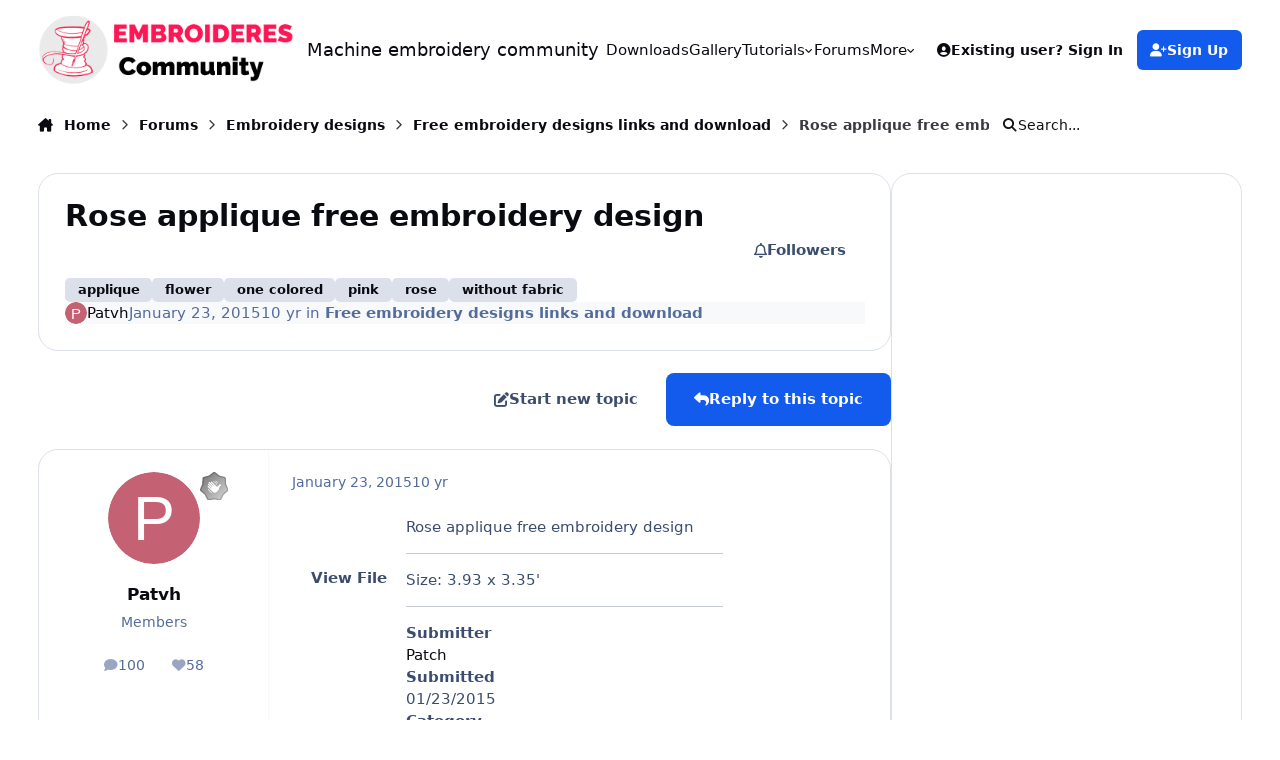

--- FILE ---
content_type: text/html;charset=UTF-8
request_url: https://forum.embroideres.com/forums/topic/1226-rose-applique-free-embroidery-design/
body_size: 33947
content:
<!DOCTYPE html>
<html lang="en-US" dir="ltr" 

data-ips-path="/forums/topic/1226-rose-applique-free-embroidery-design/"
data-ips-scheme='system'
data-ips-scheme-active='system'
data-ips-scheme-default='system'
data-ips-theme="30"
data-ips-scheme-toggle="true"


    data-ips-guest


data-ips-theme-setting-change-scheme='1'
data-ips-theme-setting-link-panels='1'
data-ips-theme-setting-nav-bar-icons='0'
data-ips-theme-setting-mobile-icons-location='footer'
data-ips-theme-setting-mobile-footer-labels='1'
data-ips-theme-setting-sticky-sidebar='1'
data-ips-theme-setting-flip-sidebar='0'

data-ips-layout='default'



>
	<head data-ips-hook="head">
		<meta charset="utf-8">
		<title data-ips-hook="title">Rose applique free embroidery design - Free embroidery designs links and download - Machine embroidery community</title>
		
		
		
		

	
	<script>(() => document.documentElement.setAttribute('data-ips-scheme', (window.matchMedia('(prefers-color-scheme:dark)').matches) ? 'dark':'light'))();</script>

		


	<script>
		(() => {
			function getCookie(n) {
				let v = `; ${document.cookie}`, parts = v.split(`; ${n}=`);
				if (parts.length === 2) return parts.pop().split(';').shift();
			}
			
			const s = getCookie('ips4_scheme_preference');
			if(!s || s === document.documentElement.getAttribute("data-ips-scheme-active")) return;
			if(s === "system"){
				document.documentElement.setAttribute('data-ips-scheme',(window.matchMedia('(prefers-color-scheme:dark)').matches)?'dark':'light');
			} else {
				document.documentElement.setAttribute("data-ips-scheme",s);
			}
			document.documentElement.setAttribute("data-ips-scheme-active",s);
		})();
	</script>

		
			<!-- Global site tag (gtag.js) - Google Analytics -->
<script async src="https://www.googletagmanager.com/gtag/js?id=UA-5612982-5"></script>
<script>
  window.dataLayer = window.dataLayer || [];
  function gtag(){dataLayer.push(arguments);}
  gtag('js', new Date());

  gtag('config', 'UA-5612982-5');
</script>

		
		
		
		
		


	<!--!Font Awesome Free 6 by @fontawesome - https://fontawesome.com License - https://fontawesome.com/license/free Copyright 2024 Fonticons, Inc.-->
	<link rel='stylesheet' href='//forum.embroideres.com/applications/core/interface/static/fontawesome/css/all.min.css?v=6.7.2'>



	<link rel='stylesheet' href='//forum.embroideres.com/static/css/core_global_framework_framework.css?v=4e52a1ea3c1767567430'>

	<link rel='stylesheet' href='//forum.embroideres.com/static/css/core_front_core.css?v=4e52a1ea3c1767567430'>

	<link rel='stylesheet' href='//forum.embroideres.com/static/css/forums_front_forums.css?v=4e52a1ea3c1767567430'>

	<link rel='stylesheet' href='//forum.embroideres.com/static/css/forums_front_topics.css?v=4e52a1ea3c1767567430'>

	<link rel='stylesheet' href='//forum.embroideres.com/static/css/gallery_front_widgets.css?v=4e52a1ea3c1767567430'>

	<link rel='stylesheet' href='//forum.embroideres.com/static/css/gallery_front_gallery.css?v=4e52a1ea3c1767567430'>

	<link rel='stylesheet' href='//forum.embroideres.com/static/css/downloads_front_widgets.css?v=4e52a1ea3c1767567430'>

	<link rel='stylesheet' href='//forum.embroideres.com/static/css/downloads_front_downloads.css?v=4e52a1ea3c1767567430'>


<!-- Content Config CSS Properties -->
<style id="contentOptionsCSS">
    :root {
        --i-embed-max-width: 100%;
        --i-embed-default-width: 500px;
        --i-embed-media-max-width: 100%;
    }
</style>



	
		<link rel='stylesheet' href='https://forum.embroideres.com/uploads/monthly_2025_10/theme.css.aeeab200e6ed3aa149d493b2d933393c.css'>
	
	
	<style id="themeVariables">
		
			:root{

--set__i-font-size: 15;
--light__i-headerPrimary--ba-co: var(--i-base_1);
--light__i-headerPrimary--co: var(--i-base-contrast_6);
--light__i-headerSecondary--ba-co: var(--i-base_1);
--light__i-headerSecondary--co: var(--i-base-contrast_6);
--set__i-design-radius: 20;
--light__i-body--ba-co: var(--i-base_1);

}
		
	</style>

	
		<style id="themeCustomCSS">
			
		</style>
	

	


		



	<meta name="viewport" content="width=device-width, initial-scale=1, viewport-fit=cover">
	<meta name="apple-mobile-web-app-status-bar-style" content="black-translucent">
	
	
		
		
			<meta property="og:image" content="https://forum.embroideres.com/uploads/monthly_2018_01/logo.gif.db1a02c423f67efb25057aab6a023652.gif">
		
	
	
		<meta name="twitter:card" content="summary_large_image">
	
	
		
			<meta name="twitter:site" content="@diver361">
		
	
	
		
			
				
					<meta property="og:title" content="Rose applique free embroidery design">
				
			
		
	
		
			
				
					<meta property="og:type" content="website">
				
			
		
	
		
			
				
					<meta property="og:url" content="https://forum.embroideres.com/forums/topic/1226-rose-applique-free-embroidery-design/">
				
			
		
	
		
			
				
					<meta name="description" content="View File Rose applique free embroidery design Size: 3.93 x 3.35&#039; Submitter Patch Submitted 01/23/2015 Category Flowers free machine embroidery designs">
				
			
		
	
		
			
				
					<meta property="og:description" content="View File Rose applique free embroidery design Size: 3.93 x 3.35&#039; Submitter Patch Submitted 01/23/2015 Category Flowers free machine embroidery designs">
				
			
		
	
		
			
				
					<meta property="og:updated_time" content="2016-06-27T11:37:24Z">
				
			
		
	
		
			
				
					<meta name="keywords" content="applique, flower, one colored, pink, rose, without fabric">
				
			
		
	
		
			
				
					<meta property="og:site_name" content="Machine embroidery community">
				
			
		
	
		
			
				
					<meta property="og:locale" content="en_US">
				
			
		
	
	
		
			<link rel="canonical" href="https://forum.embroideres.com/forums/topic/1226-rose-applique-free-embroidery-design/">
		
	
	<link rel="alternate" type="application/rss+xml" title="RSS embroideres" href="https://forum.embroideres.com/rss/1-rss-embroideres.xml/">
	
	
	
	<link rel="manifest" href="https://forum.embroideres.com/manifest.webmanifest/">
	
	

	
	
		
	
		
	
		
	
		
	
		
	
		
	
		
	
		
	
		
	
		
	
		
	
		
	
		
	
		
	
		
	
		
	
		
	
		
	
		
	
		
	
		
	
		
	
		
	
		
			<link rel="apple-touch-icon" href="https://forum.embroideres.com/uploads/monthly_2020_09/apple-touch-icon-180x180.png?v=1710356169">
		
	

	
	


		

	
	<link rel='icon' href='https://forum.embroideres.com/uploads/monthly_2025_10/embroideres_logo112.jpg' type="image/jpeg">

	</head>
	<body data-ips-hook="body" class="ipsApp ipsApp_front " data-contentClass="IPS\forums\Topic" data-controller="core.front.core.app" data-pageApp="forums" data-pageLocation="front" data-pageModule="forums" data-pageController="topic" data-id="1226" >
		<a href="#ipsLayout__main" class="ipsSkipToContent">Jump to content</a>
		
		
		

<i-pull-to-refresh aria-hidden="true">
	<div class="iPullToRefresh"></div>
</i-pull-to-refresh>
		


	<i-pwa-install id="ipsPwaInstall">
		
		
			
		
			
		
			
		
			
		
			
		
			
		
			
		
			
		
			
		
			
		
			
		
			
		
			
		
			
		
			
		
			
		
			
		
			
		
			
		
			
		
			
		
			
		
			
		
			
				<img src="https://forum.embroideres.com/uploads/monthly_2020_09/apple-touch-icon-180x180.png" alt="" width="180" height="180" class="iPwaInstall__icon">
			
		
		<div class="iPwaInstall__content">
			<div class="iPwaInstall__title">View in the app</div>
			<p class="iPwaInstall__desc">A better way to browse. <strong>Learn more</strong>.</p>
		</div>
		<button type="button" class="iPwaInstall__learnMore" popovertarget="iPwaInstall__learnPopover">Learn more</button>
		<button type="button" class="iPwaInstall__dismiss" id="iPwaInstall__dismiss"><span aria-hidden="true">&times;</span><span class="ipsInvisible">Dismiss</span></button>
	</i-pwa-install>
	
	<i-card popover id="iPwaInstall__learnPopover">
		<button class="iCardDismiss" type="button" tabindex="-1" popovertarget="iPwaInstall__learnPopover" popovertargetaction="hide">Close</button>
		<div class="iCard">
			<div class="iCard__content iPwaInstallPopover">
				<div class="i-flex i-gap_2">
					
						
					
						
					
						
					
						
					
						
					
						
					
						
					
						
					
						
					
						
					
						
					
						
					
						
					
						
					
						
					
						
					
						
					
						
					
						
					
						
					
						
					
						
					
						
					
						
							<img src="https://forum.embroideres.com/uploads/monthly_2020_09/apple-touch-icon-180x180.png" alt="" width="180" height="180" class="iPwaInstallPopover__icon">
						
					
					<div class="i-flex_11 i-align-self_center">
						<div class="i-font-weight_700 i-color_hard">Machine embroidery community</div>
						<p>A full-screen app on your home screen with push notifications, badges and more.</p>
					</div>
				</div>

				<div class="iPwaInstallPopover__ios">
					<div class="iPwaInstallPopover__title">
						<svg xmlns="http://www.w3.org/2000/svg" viewBox="0 0 384 512"><path d="M318.7 268.7c-.2-36.7 16.4-64.4 50-84.8-18.8-26.9-47.2-41.7-84.7-44.6-35.5-2.8-74.3 20.7-88.5 20.7-15 0-49.4-19.7-76.4-19.7C63.3 141.2 4 184.8 4 273.5q0 39.3 14.4 81.2c12.8 36.7 59 126.7 107.2 125.2 25.2-.6 43-17.9 75.8-17.9 31.8 0 48.3 17.9 76.4 17.9 48.6-.7 90.4-82.5 102.6-119.3-65.2-30.7-61.7-90-61.7-91.9zm-56.6-164.2c27.3-32.4 24.8-61.9 24-72.5-24.1 1.4-52 16.4-67.9 34.9-17.5 19.8-27.8 44.3-25.6 71.9 26.1 2 49.9-11.4 69.5-34.3z"/></svg>
						<span>To install this app on iOS and iPadOS</span>
					</div>
					<ol class="ipsList ipsList--bullets i-color_soft i-margin-top_2">
						<li>Tap the <svg xmlns='http://www.w3.org/2000/svg' viewBox='0 0 416 550.4' class='iPwaInstallPopover__svg'><path d='M292.8 129.6 208 44.8l-84.8 84.8-22.4-22.4L208 0l107.2 107.2-22.4 22.4Z'/><path d='M192 22.4h32v336h-32v-336Z'/><path d='M368 550.4H48c-27.2 0-48-20.8-48-48v-288c0-27.2 20.8-48 48-48h112v32H48c-9.6 0-16 6.4-16 16v288c0 9.6 6.4 16 16 16h320c9.6 0 16-6.4 16-16v-288c0-9.6-6.4-16-16-16H256v-32h112c27.2 0 48 20.8 48 48v288c0 27.2-20.8 48-48 48Z'/></svg> Share icon in Safari</li>
						<li>Scroll the menu and tap <strong>Add to Home Screen</strong>.</li>
						<li>Tap <strong>Add</strong> in the top-right corner.</li>
					</ol>
				</div>
				<div class="iPwaInstallPopover__android">
					<div class="iPwaInstallPopover__title">
						<svg xmlns="http://www.w3.org/2000/svg" viewBox="0 0 576 512"><path d="M420.6 301.9a24 24 0 1 1 24-24 24 24 0 0 1 -24 24m-265.1 0a24 24 0 1 1 24-24 24 24 0 0 1 -24 24m273.7-144.5 47.9-83a10 10 0 1 0 -17.3-10h0l-48.5 84.1a301.3 301.3 0 0 0 -246.6 0L116.2 64.5a10 10 0 1 0 -17.3 10h0l47.9 83C64.5 202.2 8.2 285.6 0 384H576c-8.2-98.5-64.5-181.8-146.9-226.6"/></svg>
						<span>To install this app on Android</span>
					</div>
					<ol class="ipsList ipsList--bullets i-color_soft i-margin-top_2">
						<li>Tap the 3-dot menu (⋮) in the top-right corner of the browser.</li>
						<li>Tap <strong>Add to Home screen</strong> or <strong>Install app</strong>.</li>
						<li>Confirm by tapping <strong>Install</strong>.</li>
					</ol>
				</div>
			</div>
		</div>
	</i-card>

		
		<div class="ipsLayout" id="ipsLayout" data-ips-hook="layout">
			
			<div class="ipsLayout__app" data-ips-hook="app">
				
				<div data-ips-hook="mobileHeader" class="ipsMobileHeader ipsResponsive_header--mobile">
					
<a href="https://forum.embroideres.com/" data-ips-hook="logo" class="ipsLogo ipsLogo--mobile" accesskey="1">
	
		

		

	
  	<div class="ipsLogo__text">
		<span class="ipsLogo__name" data-ips-theme-text="set__i-logo-text">Machine embroidery community</span>
		
			<span class="ipsLogo__slogan" data-ips-theme-text="set__i-logo-slogan"></span>
		
	</div>
</a>
					
<ul data-ips-hook="mobileNavHeader" class="ipsMobileNavIcons ipsResponsive_header--mobile">
	
		<li data-el="guest">
			<button type="button" class="ipsMobileNavIcons__button ipsMobileNavIcons__button--primary" aria-controls="ipsOffCanvas--guest" aria-expanded="false" data-ipscontrols>
				<span>Sign In</span>
			</button>
		</li>
	
	
	
		
	
    
	
	
</ul>
				</div>
				
				


				
					
<nav class="ipsBreadcrumb ipsBreadcrumb--mobile ipsResponsive_header--mobile" aria-label="Breadcrumbs" >
	<ol itemscope itemtype="https://schema.org/BreadcrumbList" class="ipsBreadcrumb__list">
		<li itemprop="itemListElement" itemscope itemtype="https://schema.org/ListItem">
			<a title="Home" href="https://forum.embroideres.com/" itemprop="item">
				<i class="fa-solid fa-house-chimney"></i> <span itemprop="name">Home</span>
			</a>
			<meta itemprop="position" content="1">
		</li>
		
		
		
			
				<li itemprop="itemListElement" itemscope itemtype="https://schema.org/ListItem">
					<a href="https://forum.embroideres.com/forums/" itemprop="item">
						<span itemprop="name">Forums </span>
					</a>
					<meta itemprop="position" content="2">
				</li>
			
			
		
			
				<li itemprop="itemListElement" itemscope itemtype="https://schema.org/ListItem">
					<a href="https://forum.embroideres.com/forums/forum/5-embroidery-designs/" itemprop="item">
						<span itemprop="name">Embroidery designs </span>
					</a>
					<meta itemprop="position" content="3">
				</li>
			
			
		
			
				<li itemprop="itemListElement" itemscope itemtype="https://schema.org/ListItem">
					<a href="https://forum.embroideres.com/forums/forum/15-free-embroidery-designs-links-and-download/" itemprop="item">
						<span itemprop="name">Free embroidery designs links and download </span>
					</a>
					<meta itemprop="position" content="4">
				</li>
			
			
		
			
				<li aria-current="location" itemprop="itemListElement" itemscope itemtype="https://schema.org/ListItem">
					<span itemprop="name">Rose applique free embroidery design</span>
					<meta itemprop="position" content="5">
				</li>
			
			
		
	</ol>
	<ul class="ipsBreadcrumb__feed" data-ips-hook="feed">
		
		<li >
			<a data-action="defaultStream" href="https://forum.embroideres.com/discover/" ><i class="fa-regular fa-file-lines"></i> <span data-role="defaultStreamName">All Activity</span></a>
		</li>
	</ul>
</nav>
				
				
					<header data-ips-hook="header" class="ipsHeader ipsResponsive_header--desktop">
						
						
							<div data-ips-hook="primaryHeader" class="ipsHeader__primary" >
								<div class="ipsWidth ipsHeader__align">
									<div data-ips-header-position="4" class="ipsHeader__start">


	
		<div data-ips-header-content='logo'>
			<!-- logo -->
			
				
<a href="https://forum.embroideres.com/" data-ips-hook="logo" class="ipsLogo ipsLogo--desktop" accesskey="1">
	
		

    
    
    
    <picture class='ipsLogo__image ipsLogo__image--light'>
        <source srcset="[data-uri]" media="(max-width: 979px)">
        <img src="https://forum.embroideres.com/uploads/set_resources_30/6d538d11ecfced46f459ee300b5e80ec_embroideres_logo2_12dcae.gif" width="706" height="184" alt='Machine embroidery community' data-ips-theme-image='logo-light'>
    </picture>

		

	
  	<div class="ipsLogo__text">
		<span class="ipsLogo__name" data-ips-theme-text="set__i-logo-text">Machine embroidery community</span>
		
			<span class="ipsLogo__slogan" data-ips-theme-text="set__i-logo-slogan"></span>
		
	</div>
</a>
			
			
			    
			    
			    
			    
			
		</div>
	

	

	

	

	
</div>
									<div data-ips-header-position="5" class="ipsHeader__center">


	

	
		<div data-ips-header-content='navigation'>
			<!-- navigation -->
			
			
			    
				    


<nav data-ips-hook="navBar" class="ipsNav" aria-label="Primary">
	<i-navigation-menu>
		<ul class="ipsNavBar" data-role="menu">
			


	
		
		
		
		<li  data-id="52"  data-navApp="downloads" data-navExt="Downloads" >
			
			
				
					<a href="https://forum.embroideres.com/files/"  data-navItem-id="52" >
						<span class="ipsNavBar__icon" aria-hidden="true">
							
								<i class="fa-solid" style="--icon:'\f019'"></i>
							
						</span>
						<span class="ipsNavBar__text">
							<span class="ipsNavBar__label">Downloads</span>
						</span>
					</a>
				
			
		</li>
	

	
		
		
		
		<li  data-id="8"  data-navApp="gallery" data-navExt="Gallery" >
			
			
				
					<a href="https://forum.embroideres.com/gallery/"  data-navItem-id="8" >
						<span class="ipsNavBar__icon" aria-hidden="true">
							
								<i class="fa-solid" style="--icon:'\f87c'"></i>
							
						</span>
						<span class="ipsNavBar__text">
							<span class="ipsNavBar__label">Gallery</span>
						</span>
					</a>
				
			
		</li>
	

	
		
		
		
		<li  data-id="43"  data-navApp="core" data-navExt="Menu" >
			
			
				
					<button aria-expanded="false" aria-controls="elNavSecondary_43" data-ipscontrols type="button">
						<span class="ipsNavBar__icon" aria-hidden="true">
							
								<i class="fa-solid" style="--icon:'\f1c5'"></i>
							
						</span>
						<span class="ipsNavBar__text">
							<span class="ipsNavBar__label">Tutorials</span>
							<i class="fa-solid fa-angle-down"></i>
						</span>
					</button>
					
						<ul class='ipsNav__dropdown' id='elNavSecondary_43' data-ips-hidden-light-dismiss hidden>
							


	
		
		
		
		<li  data-id="44"  data-navApp="cms" data-navExt="Pages" >
			
			
				
					<a href="https://forum.embroideres.com/articles.html/"  data-navItem-id="44" >
						<span class="ipsNavBar__icon" aria-hidden="true">
							
								<i class="fa-solid" style="--icon:'\f15c'"></i>
							
						</span>
						<span class="ipsNavBar__text">
							<span class="ipsNavBar__label">Sewing and embroidery tutorials</span>
						</span>
					</a>
				
			
		</li>
	

	
		
		
		
		<li  data-id="45"  data-navApp="core" data-navExt="CustomItem" >
			
			
				
					<a href="https://forum.embroideres.com/blogs/"  data-navItem-id="45" >
						<span class="ipsNavBar__icon" aria-hidden="true">
							
								<i class="fa-solid" style="--icon:'\f1c5'"></i>
							
						</span>
						<span class="ipsNavBar__text">
							<span class="ipsNavBar__label">Embroidery blog</span>
						</span>
					</a>
				
			
		</li>
	

						</ul>
					
				
			
		</li>
	

	
		
		
			
		
		
		<li  data-id="7" data-active data-navApp="forums" data-navExt="Forums" >
			
			
				
					<a href="https://forum.embroideres.com/forums/"  data-navItem-id="7" aria-current="page">
						<span class="ipsNavBar__icon" aria-hidden="true">
							
								<i class="fa-solid" style="--icon:'\f075'"></i>
							
						</span>
						<span class="ipsNavBar__text">
							<span class="ipsNavBar__label">Forums</span>
						</span>
					</a>
				
			
		</li>
	

	

	
		
		
		
		<li  data-id="38"  data-navApp="core" data-navExt="CustomItem" >
			
			
				
					<a href="https://embroideres.com/"  data-navItem-id="38" >
						<span class="ipsNavBar__icon" aria-hidden="true">
							
								<i class="fa-solid" style="--icon:'\f1c5'"></i>
							
						</span>
						<span class="ipsNavBar__text">
							<span class="ipsNavBar__label">Store</span>
						</span>
					</a>
				
			
		</li>
	

	

	
		
		
		
		<li  data-id="2"  data-navApp="core" data-navExt="Menu" >
			
			
				
					<button aria-expanded="false" aria-controls="elNavSecondary_2" data-ipscontrols type="button">
						<span class="ipsNavBar__icon" aria-hidden="true">
							
								<i class="fa-solid" style="--icon:'\f1c5'"></i>
							
						</span>
						<span class="ipsNavBar__text">
							<span class="ipsNavBar__label">Activity</span>
							<i class="fa-solid fa-angle-down"></i>
						</span>
					</button>
					
						<ul class='ipsNav__dropdown' id='elNavSecondary_2' data-ips-hidden-light-dismiss hidden>
							


	
		
		
		
		<li  data-id="14"  data-navApp="core" data-navExt="AllActivity" >
			
			
				
					<a href="https://forum.embroideres.com/discover/"  data-navItem-id="14" >
						<span class="ipsNavBar__icon" aria-hidden="true">
							
								<i class="fa-solid" style="--icon:'\f0ca'"></i>
							
						</span>
						<span class="ipsNavBar__text">
							<span class="ipsNavBar__label">All Activity</span>
						</span>
					</a>
				
			
		</li>
	

	
		
		
		
		<li  data-id="15"  data-navApp="core" data-navExt="YourActivityStreams" >
			
			
				
					<a href="#"  data-navItem-id="15" >
						<span class="ipsNavBar__icon" aria-hidden="true">
							
								<i class="fa-solid" style="--icon:'\f0ae'"></i>
							
						</span>
						<span class="ipsNavBar__text">
							<span class="ipsNavBar__label">My Activity Streams</span>
						</span>
					</a>
				
			
		</li>
	

	
		
		
		
		<li  data-id="16"  data-navApp="core" data-navExt="YourActivityStreamsItem" data-streamid='16'>
			
			
				
					<a href="https://forum.embroideres.com/discover/unread/"  data-navItem-id="16" >
						<span class="ipsNavBar__icon" aria-hidden="true">
							
								<i class="fa-solid" style="--icon:'\f1ea'"></i>
							
						</span>
						<span class="ipsNavBar__text">
							<span class="ipsNavBar__label">Unread Content</span>
						</span>
					</a>
				
			
		</li>
	

	
		
		
		
		<li  data-id="17"  data-navApp="core" data-navExt="YourActivityStreamsItem" data-streamid='17'>
			
			
				
					<a href="https://forum.embroideres.com/discover/content-started/"  data-navItem-id="17" >
						<span class="ipsNavBar__icon" aria-hidden="true">
							
								<i class="fa-solid" style="--icon:'\f2bd'"></i>
							
						</span>
						<span class="ipsNavBar__text">
							<span class="ipsNavBar__label">Content I Started</span>
						</span>
					</a>
				
			
		</li>
	

	
		
		
		
		<li  data-id="18"  data-navApp="core" data-navExt="Search" >
			
			
				
					<a href="https://forum.embroideres.com/search/"  data-navItem-id="18" >
						<span class="ipsNavBar__icon" aria-hidden="true">
							
								<i class="fa-solid" style="--icon:'\f002'"></i>
							
						</span>
						<span class="ipsNavBar__text">
							<span class="ipsNavBar__label">Search</span>
						</span>
					</a>
				
			
		</li>
	

						</ul>
					
				
			
		</li>
	

			<li data-role="moreLi" hidden>
				<button aria-expanded="false" aria-controls="nav__more" data-ipscontrols type="button">
					<span class="ipsNavBar__icon" aria-hidden="true">
						<i class="fa-solid fa-bars"></i>
					</span>
					<span class="ipsNavBar__text">
						<span class="ipsNavBar__label">More</span>
						<i class="fa-solid fa-angle-down"></i>
					</span>
				</button>
				<ul class="ipsNav__dropdown" id="nav__more" data-role="moreMenu" data-ips-hidden-light-dismiss hidden></ul>
			</li>
		</ul>
		<div class="ipsNavPriority js-ipsNavPriority" aria-hidden="true">
			<ul class="ipsNavBar" data-role="clone">
				<li data-role="moreLiClone">
					<button aria-expanded="false" aria-controls="nav__more" data-ipscontrols type="button">
						<span class="ipsNavBar__icon" aria-hidden="true">
							<i class="fa-solid fa-bars"></i>
						</span>
						<span class="ipsNavBar__text">
							<span class="ipsNavBar__label">More</span>
							<i class="fa-solid fa-angle-down"></i>
						</span>
					</button>
				</li>
				


	
		
		
		
		<li  data-id="52"  data-navApp="downloads" data-navExt="Downloads" >
			
			
				
					<a href="https://forum.embroideres.com/files/"  data-navItem-id="52" >
						<span class="ipsNavBar__icon" aria-hidden="true">
							
								<i class="fa-solid" style="--icon:'\f019'"></i>
							
						</span>
						<span class="ipsNavBar__text">
							<span class="ipsNavBar__label">Downloads</span>
						</span>
					</a>
				
			
		</li>
	

	
		
		
		
		<li  data-id="8"  data-navApp="gallery" data-navExt="Gallery" >
			
			
				
					<a href="https://forum.embroideres.com/gallery/"  data-navItem-id="8" >
						<span class="ipsNavBar__icon" aria-hidden="true">
							
								<i class="fa-solid" style="--icon:'\f87c'"></i>
							
						</span>
						<span class="ipsNavBar__text">
							<span class="ipsNavBar__label">Gallery</span>
						</span>
					</a>
				
			
		</li>
	

	
		
		
		
		<li  data-id="43"  data-navApp="core" data-navExt="Menu" >
			
			
				
					<button aria-expanded="false" aria-controls="elNavSecondary_43" data-ipscontrols type="button">
						<span class="ipsNavBar__icon" aria-hidden="true">
							
								<i class="fa-solid" style="--icon:'\f1c5'"></i>
							
						</span>
						<span class="ipsNavBar__text">
							<span class="ipsNavBar__label">Tutorials</span>
							<i class="fa-solid fa-angle-down"></i>
						</span>
					</button>
					
				
			
		</li>
	

	
		
		
			
		
		
		<li  data-id="7" data-active data-navApp="forums" data-navExt="Forums" >
			
			
				
					<a href="https://forum.embroideres.com/forums/"  data-navItem-id="7" aria-current="page">
						<span class="ipsNavBar__icon" aria-hidden="true">
							
								<i class="fa-solid" style="--icon:'\f075'"></i>
							
						</span>
						<span class="ipsNavBar__text">
							<span class="ipsNavBar__label">Forums</span>
						</span>
					</a>
				
			
		</li>
	

	

	
		
		
		
		<li  data-id="38"  data-navApp="core" data-navExt="CustomItem" >
			
			
				
					<a href="https://embroideres.com/"  data-navItem-id="38" >
						<span class="ipsNavBar__icon" aria-hidden="true">
							
								<i class="fa-solid" style="--icon:'\f1c5'"></i>
							
						</span>
						<span class="ipsNavBar__text">
							<span class="ipsNavBar__label">Store</span>
						</span>
					</a>
				
			
		</li>
	

	

	
		
		
		
		<li  data-id="2"  data-navApp="core" data-navExt="Menu" >
			
			
				
					<button aria-expanded="false" aria-controls="elNavSecondary_2" data-ipscontrols type="button">
						<span class="ipsNavBar__icon" aria-hidden="true">
							
								<i class="fa-solid" style="--icon:'\f1c5'"></i>
							
						</span>
						<span class="ipsNavBar__text">
							<span class="ipsNavBar__label">Activity</span>
							<i class="fa-solid fa-angle-down"></i>
						</span>
					</button>
					
				
			
		</li>
	

			</ul>
		</div>
	</i-navigation-menu>
</nav>
			    
			    
			    
			    
			
		</div>
	

	

	

	
</div>
									<div data-ips-header-position="6" class="ipsHeader__end">


	

	

	
		<div data-ips-header-content='user'>
			<!-- user -->
			
			
			    
			    
				    

	<ul id="elUserNav" data-ips-hook="userBarGuest" class="ipsUserNav ipsUserNav--guest">
        
		
        
        
        
            
            <li id="elSignInLink" data-el="sign-in">
                <button type="button" id="elUserSignIn" popovertarget="elUserSignIn_menu" class="ipsUserNav__link">
                	<i class="fa-solid fa-circle-user"></i>
                	<span class="ipsUserNav__text">Existing user? Sign In</span>
                </button>                
                
<i-dropdown popover id="elUserSignIn_menu">
	<div class="iDropdown">
		<form accept-charset='utf-8' method='post' action='https://forum.embroideres.com/login/'>
			<input type="hidden" name="csrfKey" value="94ba90e040d2c8eba590a7272c736675">
			<input type="hidden" name="ref" value="aHR0cHM6Ly9mb3J1bS5lbWJyb2lkZXJlcy5jb20vZm9ydW1zL3RvcGljLzEyMjYtcm9zZS1hcHBsaXF1ZS1mcmVlLWVtYnJvaWRlcnktZGVzaWduLw==">
			<div data-role="loginForm">
				
				
				
					
<div class="">
	<h4 class="ipsTitle ipsTitle--h3 i-padding_2 i-padding-bottom_0 i-color_hard">Sign In</h4>
	<ul class='ipsForm ipsForm--vertical ipsForm--login-popup'>
		<li class="ipsFieldRow ipsFieldRow--noLabel ipsFieldRow--fullWidth">
			<label class="ipsFieldRow__label" for="login_popup_email">Email Address</label>
			<div class="ipsFieldRow__content">
                <input type="email" class='ipsInput ipsInput--text' placeholder="Email Address" name="auth" autocomplete="email" id='login_popup_email'>
			</div>
		</li>
		<li class="ipsFieldRow ipsFieldRow--noLabel ipsFieldRow--fullWidth">
			<label class="ipsFieldRow__label" for="login_popup_password">Password</label>
			<div class="ipsFieldRow__content">
				<input type="password" class='ipsInput ipsInput--text' placeholder="Password" name="password" autocomplete="current-password" id='login_popup_password'>
			</div>
		</li>
		<li class="ipsFieldRow ipsFieldRow--checkbox">
			<input type="checkbox" name="remember_me" id="remember_me_checkbox_popup" value="1" checked class="ipsInput ipsInput--toggle">
			<div class="ipsFieldRow__content">
				<label class="ipsFieldRow__label" for="remember_me_checkbox_popup">Remember me</label>
				<div class="ipsFieldRow__desc">Not recommended on shared computers</div>
			</div>
		</li>
		<li class="ipsSubmitRow">
			<button type="submit" name="_processLogin" value="usernamepassword" class="ipsButton ipsButton--primary i-width_100p">Sign In</button>
			
				<p class="i-color_soft i-link-color_inherit i-font-weight_500 i-font-size_-1 i-margin-top_2">
					
						<a href='https://forum.embroideres.com/lostpassword/' data-ipsDialog data-ipsDialog-title='Forgot your password?'>
					
					Forgot your password?</a>
				</p>
			
		</li>
	</ul>
</div>
				
			</div>
		</form>
	</div>
</i-dropdown>
            </li>
            
        
		
			<li data-el="sign-up">
				
					<a href="https://forum.embroideres.com/register/" class="ipsUserNav__link ipsUserNav__link--sign-up" data-ipsdialog data-ipsdialog-size="narrow" data-ipsdialog-title="Sign Up"  id="elRegisterButton">
						<i class="fa-solid fa-user-plus"></i>
						<span class="ipsUserNav__text">Sign Up</span>
					</a>
				
			</li>
		
		
	</ul>

			    
			    
			    
			
		</div>
	

	

	
</div>
								</div>
							</div>
						
						
							<div data-ips-hook="secondaryHeader" class="ipsHeader__secondary" >
								<div class="ipsWidth ipsHeader__align">
									<div data-ips-header-position="7" class="ipsHeader__start">


	

	

	

	
		<div data-ips-header-content='breadcrumb'>
			<!-- breadcrumb -->
			
			
			    
			    
			    
				    
<nav class="ipsBreadcrumb ipsBreadcrumb--top " aria-label="Breadcrumbs" >
	<ol itemscope itemtype="https://schema.org/BreadcrumbList" class="ipsBreadcrumb__list">
		<li itemprop="itemListElement" itemscope itemtype="https://schema.org/ListItem">
			<a title="Home" href="https://forum.embroideres.com/" itemprop="item">
				<i class="fa-solid fa-house-chimney"></i> <span itemprop="name">Home</span>
			</a>
			<meta itemprop="position" content="1">
		</li>
		
		
		
			
				<li itemprop="itemListElement" itemscope itemtype="https://schema.org/ListItem">
					<a href="https://forum.embroideres.com/forums/" itemprop="item">
						<span itemprop="name">Forums </span>
					</a>
					<meta itemprop="position" content="2">
				</li>
			
			
		
			
				<li itemprop="itemListElement" itemscope itemtype="https://schema.org/ListItem">
					<a href="https://forum.embroideres.com/forums/forum/5-embroidery-designs/" itemprop="item">
						<span itemprop="name">Embroidery designs </span>
					</a>
					<meta itemprop="position" content="3">
				</li>
			
			
		
			
				<li itemprop="itemListElement" itemscope itemtype="https://schema.org/ListItem">
					<a href="https://forum.embroideres.com/forums/forum/15-free-embroidery-designs-links-and-download/" itemprop="item">
						<span itemprop="name">Free embroidery designs links and download </span>
					</a>
					<meta itemprop="position" content="4">
				</li>
			
			
		
			
				<li aria-current="location" itemprop="itemListElement" itemscope itemtype="https://schema.org/ListItem">
					<span itemprop="name">Rose applique free embroidery design</span>
					<meta itemprop="position" content="5">
				</li>
			
			
		
	</ol>
	<ul class="ipsBreadcrumb__feed" data-ips-hook="feed">
		
		<li >
			<a data-action="defaultStream" href="https://forum.embroideres.com/discover/" ><i class="fa-regular fa-file-lines"></i> <span data-role="defaultStreamName">All Activity</span></a>
		</li>
	</ul>
</nav>
			    
			    
			
		</div>
	

	
</div>
									<div data-ips-header-position="8" class="ipsHeader__center">


	

	

	

	

	
</div>
									<div data-ips-header-position="9" class="ipsHeader__end">


	

	

	

	

	
		<div data-ips-header-content='search'>
			<!-- search -->
			
			
			    
			    
			    
			    
				    

	<button class='ipsSearchPseudo' popovertarget="ipsSearchDialog" type="button">
		<i class="fa-solid fa-magnifying-glass"></i>
		<span>Search...</span>
	</button>

			    
			
		</div>
	
</div>
								</div>
							</div>
						
					</header>
				
				<main data-ips-hook="main" class="ipsLayout__main" id="ipsLayout__main" tabindex="-1">
					<div class="ipsWidth ipsWidth--main-content">
						<div class="ipsContentWrap">
							
							

							<div class="ipsLayout__columns">
								<section data-ips-hook="primaryColumn" class="ipsLayout__primary-column">
									
									
									
                                    
									

	





    
    



									




<!-- Start #ipsTopicView -->
<div class="ipsBlockSpacer" id="ipsTopicView" data-ips-topic-ui="traditional" data-ips-topic-first-page="true" data-ips-topic-comments="all">




<div class="ipsBox ipsBox--topicHeader ipsPull">
	<header class="ipsPageHeader">
		<div class="ipsPageHeader__row">
			<div data-ips-hook="header" class="ipsPageHeader__primary">
				<div class="ipsPageHeader__title">
					
						<h1 data-ips-hook="title">Rose applique free embroidery design</h1>
					
					<div data-ips-hook="badges" class="ipsBadges">
						
					</div>
				</div>
				
					


	
		<ul class='ipsTags ' >
		    
			
				
					


<li class='ipsTags__item  '>
	<a href='https://forum.embroideres.com/tags/applique/' class='ipsTags__tag' title="Find other content tagged with 'applique'" rel="tag" data-tag-label="applique" data-ipsTooltip><span>applique</span></a>
	
</li>
				
					


<li class='ipsTags__item  '>
	<a href='https://forum.embroideres.com/tags/flower/' class='ipsTags__tag' title="Find other content tagged with 'flower'" rel="tag" data-tag-label="flower" data-ipsTooltip><span>flower</span></a>
	
</li>
				
					


<li class='ipsTags__item  '>
	<a href='https://forum.embroideres.com/tags/one-colored/' class='ipsTags__tag' title="Find other content tagged with 'one colored'" rel="tag" data-tag-label="one colored" data-ipsTooltip><span>one colored</span></a>
	
</li>
				
					


<li class='ipsTags__item  '>
	<a href='https://forum.embroideres.com/tags/pink/' class='ipsTags__tag' title="Find other content tagged with 'pink'" rel="tag" data-tag-label="pink" data-ipsTooltip><span>pink</span></a>
	
</li>
				
					


<li class='ipsTags__item  '>
	<a href='https://forum.embroideres.com/tags/rose/' class='ipsTags__tag' title="Find other content tagged with 'rose'" rel="tag" data-tag-label="rose" data-ipsTooltip><span>rose</span></a>
	
</li>
				
					


<li class='ipsTags__item  '>
	<a href='https://forum.embroideres.com/tags/without-fabric/' class='ipsTags__tag' title="Find other content tagged with 'without fabric'" rel="tag" data-tag-label="without fabric" data-ipsTooltip><span>without fabric</span></a>
	
</li>
				
			
			
		</ul>
		
	

				
				
			</div>
			
				<ul data-ips-hook="topicHeaderButtons" class="ipsButtons">
					
						<li>

</li>
					
					
					<li>

<div data-followApp='forums' data-followArea='topic' data-followID='1226' data-controller='core.front.core.followButton'>
	

	<a data-ips-hook="guest" href="https://forum.embroideres.com/login/" rel="nofollow" class="ipsButton ipsButton--follow" data-role="followButton" data-ipstooltip title="Sign in to follow this">
		<span>
			<i class="fa-regular fa-bell"></i>
			<span class="ipsButton__label">Followers</span>
		</span>
		
	</a>

</div></li>
				</ul>
			
		</div>
		
		
			<!-- PageHeader footer is only shown in traditional view -->
			<div class="ipsPageHeader__row ipsPageHeader__row--footer">
				<div class="ipsPageHeader__primary">
					<div class="ipsPhotoPanel ipsPhotoPanel--inline">
						


	<a data-ips-hook="userPhotoWithUrl" href="https://forum.embroideres.com/profile/25-patvh/" rel="nofollow" data-ipshover data-ipshover-width="370" data-ipshover-target="https://forum.embroideres.com/profile/25-patvh/?&amp;do=hovercard"  class="ipsUserPhoto ipsUserPhoto--fluid" title="Go to Patvh's profile" data-group="3" aria-hidden="true" tabindex="-1">
		<img src="data:image/svg+xml,%3Csvg%20xmlns%3D%22http%3A%2F%2Fwww.w3.org%2F2000%2Fsvg%22%20viewBox%3D%220%200%201024%201024%22%20style%3D%22background%3A%23c46274%22%3E%3Cg%3E%3Ctext%20text-anchor%3D%22middle%22%20dy%3D%22.35em%22%20x%3D%22512%22%20y%3D%22512%22%20fill%3D%22%23ffffff%22%20font-size%3D%22700%22%20font-family%3D%22-apple-system%2C%20BlinkMacSystemFont%2C%20Roboto%2C%20Helvetica%2C%20Arial%2C%20sans-serif%22%3EP%3C%2Ftext%3E%3C%2Fg%3E%3C%2Fsvg%3E" alt="Patvh" loading="lazy">
	</a>

						<div data-ips-hook="topicHeaderMetaData" class="ipsPhotoPanel__text">
							<div class="ipsPhotoPanel__primary">


<a href='https://forum.embroideres.com/profile/25-patvh/' rel="nofollow" data-ipsHover data-ipsHover-width='370' data-ipsHover-target='https://forum.embroideres.com/profile/25-patvh/?&amp;do=hovercard&amp;referrer=https%253A%252F%252Fforum.embroideres.com%252Fforums%252Ftopic%252F1226-rose-applique-free-embroidery-design%252F' title="Go to Patvh's profile" class="ipsUsername" translate="no">Patvh</a></div>
							<div class="ipsPhotoPanel__secondary"><time datetime='2015-01-23T17:27:55Z' title='01/23/2015 05:27  PM' data-short='10 yr' class='ipsTime ipsTime--long'><span class='ipsTime__long'>January 23, 2015</span><span class='ipsTime__short'>10 yr</span></time> in <a href="https://forum.embroideres.com/forums/forum/15-free-embroidery-designs-links-and-download/" class="i-font-weight_600">Free embroidery designs links and download</a></div>
						</div>
					</div>
				</div>
				
			</div>
		
	</header>

	

</div>

<!-- Large topic warnings -->






<!-- These can be hidden on traditional first page using <div data-ips-hide="traditional-first"> -->


<!-- Content messages -->









<div class="i-flex i-flex-wrap_wrap-reverse i-align-items_center i-gap_3">

	<!-- All replies / Helpful Replies: This isn't shown on the first page, due to data-ips-hide="traditional-first" -->
	

	<!-- Start new topic, Reply to topic: Shown on all views -->
	<ul data-ips-hook="topicMainButtons" class="i-flex_11 ipsButtons ipsButtons--main">
		<li>
			
		</li>
		
			<li>
				<a href="https://forum.embroideres.com/forums/forum/15-free-embroidery-designs-links-and-download/?&amp;do=add" rel="nofollow" class="ipsButton ipsButton--text" title="Start a new topic in this forum"><i class="fa-solid fa-pen-to-square"></i><span>Start new topic</span></a>
			</li>
		
		
			<li data-controller="forums.front.topic.reply">
				<a href="#replyForm" rel="nofollow" class="ipsButton ipsButton--primary" data-action="replyToTopic"><i class="fa-solid fa-reply"></i><span>Reply to this topic</span></a>
			</li>
		
	</ul>
</div>





<section data-controller='core.front.core.recommendedComments' data-url='https://forum.embroideres.com/forums/topic/1226-rose-applique-free-embroidery-design/?&amp;recommended=comments' class='ipsBox ipsBox--featuredComments ipsRecommendedComments ipsHide'>
	<div data-role="recommendedComments">
		<header class='ipsBox__header'>
			<h2>Featured Replies</h2>
			

<div class='ipsCarouselNav ' data-ipscarousel='topic-featured-posts' >
	<button class='ipsCarouselNav__button' data-carousel-arrow='prev'><span class="ipsInvisible">Previous carousel slide</span><i class='fa-ips' aria-hidden='true'></i></button>
	<button class='ipsCarouselNav__button' data-carousel-arrow='next'><span class="ipsInvisible">Next carousel slide</span><i class='fa-ips' aria-hidden='true'></i></button>
</div>
		</header>
		
	</div>
</section>

<div id="comments" data-controller="core.front.core.commentFeed,forums.front.topic.view, core.front.core.ignoredComments"  data-baseurl="https://forum.embroideres.com/forums/topic/1226-rose-applique-free-embroidery-design/" data-lastpage data-feedid="forums-ips_forums_topic-1226" class="cTopic ipsBlockSpacer" data-follow-area-id="topic-1226">

	<div data-ips-hook="topicPostFeed" id="elPostFeed" class="ipsEntries ipsPull ipsEntries--topic" data-role="commentFeed" data-controller="core.front.core.moderation" >

		
		<form action="https://forum.embroideres.com/forums/topic/1226-rose-applique-free-embroidery-design/?&amp;csrfKey=94ba90e040d2c8eba590a7272c736675&amp;do=multimodComment" method="post" data-ipspageaction data-role="moderationTools">
			
			
				

					

					
					



<a id="findComment-5424"></a>
<div id="comment-5424"></div>
<article data-ips-hook="postWrapper" id="elComment_5424" class="
		ipsEntry js-ipsEntry  ipsEntry--post 
        
        
        
        
        
		"   data-ips-first-post>
	
		<aside data-ips-hook="topicAuthorColumn" class="ipsEntry__author-column">
			
			<div data-ips-hook="postUserPhoto" class="ipsAvatarStack">
				


	<a data-ips-hook="userPhotoWithUrl" href="https://forum.embroideres.com/profile/25-patvh/" rel="nofollow" data-ipshover data-ipshover-width="370" data-ipshover-target="https://forum.embroideres.com/profile/25-patvh/?&amp;do=hovercard"  class="ipsUserPhoto ipsUserPhoto--fluid" title="Go to Patvh's profile" data-group="3" aria-hidden="true" tabindex="-1">
		<img src="data:image/svg+xml,%3Csvg%20xmlns%3D%22http%3A%2F%2Fwww.w3.org%2F2000%2Fsvg%22%20viewBox%3D%220%200%201024%201024%22%20style%3D%22background%3A%23c46274%22%3E%3Cg%3E%3Ctext%20text-anchor%3D%22middle%22%20dy%3D%22.35em%22%20x%3D%22512%22%20y%3D%22512%22%20fill%3D%22%23ffffff%22%20font-size%3D%22700%22%20font-family%3D%22-apple-system%2C%20BlinkMacSystemFont%2C%20Roboto%2C%20Helvetica%2C%20Arial%2C%20sans-serif%22%3EP%3C%2Ftext%3E%3C%2Fg%3E%3C%2Fsvg%3E" alt="Patvh" loading="lazy">
	</a>

				
				
					
<img src='https://forum.embroideres.com/uploads/monthly_2021_10/1_Newbie.svg' loading="lazy" alt="Newbie" class="ipsAvatarStack__rank" data-ipsTooltip title="Rank: Newbie (1/14)">
								
			</div>
			<h3 data-ips-hook="postUsername" class="ipsEntry__username">
				
				


<a href='https://forum.embroideres.com/profile/25-patvh/' rel="nofollow" data-ipsHover data-ipsHover-width='370' data-ipsHover-target='https://forum.embroideres.com/profile/25-patvh/?&amp;do=hovercard&amp;referrer=https%253A%252F%252Fforum.embroideres.com%252Fforums%252Ftopic%252F1226-rose-applique-free-embroidery-design%252F' title="Go to Patvh's profile" class="ipsUsername" translate="no">Patvh</a>
				
			</h3>
			
				<div data-ips-hook="postUserGroup" class="ipsEntry__group">
					
						Members
					
				</div>
			
			
			
				<ul data-ips-hook="postUserStats" class="ipsEntry__authorStats ipsEntry__authorStats--minimal">
					<li data-i-el="posts">
						
							<a href="https://forum.embroideres.com/profile/25-patvh/content/" rel="nofollow" title="Posts" data-ipstooltip>
								<i class="fa-solid fa-comment"></i>
								<span data-i-el="number">100</span>
								<span data-i-el="label">posts</span>
							</a>
						
					</li>
					
					
						<li data-ips-hook="postUserBadges" data-i-el="badges">
							<a href="https://forum.embroideres.com/profile/25-patvh/badges/" data-action="badgeLog" title="Badges">
								<i class="fa-solid fa-award"></i>
								<span data-i-el="number">3</span>
								<span data-i-el="label">Badges</span>
							</a>
						</li>
					
					
						<li data-ips-hook="postUserReputation" data-i-el="reputation">
							
								<span>
									<i class="fa-solid fa-heart"></i>
									<span data-i-el="number">58</span>
									<span data-i-el="label">Reputation</span>
								</span>
							
						</li>
					
				</ul>
				<ul data-ips-hook="postUserCustomFields" class="ipsEntry__authorFields">
					

				</ul>
			
			
		</aside>
	
	
<aside data-ips-hook="topicAuthorColumn" class="ipsEntry__header" data-feedid="forums-ips_forums_topic-1226">
	<div class="ipsEntry__header-align">

		<div class="ipsPhotoPanel">
			<!-- Avatar -->
			<div class="ipsAvatarStack" data-ips-hook="postUserPhoto">
				


	<a data-ips-hook="userPhotoWithUrl" href="https://forum.embroideres.com/profile/25-patvh/" rel="nofollow" data-ipshover data-ipshover-width="370" data-ipshover-target="https://forum.embroideres.com/profile/25-patvh/?&amp;do=hovercard"  class="ipsUserPhoto ipsUserPhoto--fluid" title="Go to Patvh's profile" data-group="3" aria-hidden="true" tabindex="-1">
		<img src="data:image/svg+xml,%3Csvg%20xmlns%3D%22http%3A%2F%2Fwww.w3.org%2F2000%2Fsvg%22%20viewBox%3D%220%200%201024%201024%22%20style%3D%22background%3A%23c46274%22%3E%3Cg%3E%3Ctext%20text-anchor%3D%22middle%22%20dy%3D%22.35em%22%20x%3D%22512%22%20y%3D%22512%22%20fill%3D%22%23ffffff%22%20font-size%3D%22700%22%20font-family%3D%22-apple-system%2C%20BlinkMacSystemFont%2C%20Roboto%2C%20Helvetica%2C%20Arial%2C%20sans-serif%22%3EP%3C%2Ftext%3E%3C%2Fg%3E%3C%2Fsvg%3E" alt="Patvh" loading="lazy">
	</a>

				
					
<img src='https://forum.embroideres.com/uploads/monthly_2021_10/1_Newbie.svg' loading="lazy" alt="Newbie" class="ipsAvatarStack__rank" data-ipsTooltip title="Rank: Newbie (1/14)">
				
				
			</div>
			<!-- Username -->
			<div class="ipsPhotoPanel__text">
				<h3 data-ips-hook="postUsername" class="ipsEntry__username">
					


<a href='https://forum.embroideres.com/profile/25-patvh/' rel="nofollow" data-ipsHover data-ipsHover-width='370' data-ipsHover-target='https://forum.embroideres.com/profile/25-patvh/?&amp;do=hovercard&amp;referrer=https%253A%252F%252Fforum.embroideres.com%252Fforums%252Ftopic%252F1226-rose-applique-free-embroidery-design%252F' title="Go to Patvh's profile" class="ipsUsername" translate="no">Patvh</a>
					
						<span class="ipsEntry__group">
							
								Members
							
						</span>
					
					
				</h3>
				<p class="ipsPhotoPanel__secondary">
					<time datetime='2015-01-23T17:27:55Z' title='01/23/2015 05:27  PM' data-short='10 yr' class='ipsTime ipsTime--long'><span class='ipsTime__long'>January 23, 2015</span><span class='ipsTime__short'>10 yr</span></time>
				</p>
			</div>
		</div>

		<!-- Minimal badges -->
		<ul data-ips-hook="postBadgesSecondary" class="ipsBadges">
			
			
			
			
			
			
		</ul>

		

		

		
			<!-- Expand mini profile -->
			<button class="ipsEntry__topButton ipsEntry__topButton--profile" type="button" aria-controls="mini-profile-5424" aria-expanded="false" data-ipscontrols data-ipscontrols-src="https://forum.embroideres.com/?&amp;app=core&amp;module=system&amp;controller=ajax&amp;do=miniProfile&amp;authorId=25&amp;solvedCount=load" aria-label="Author stats" data-ipstooltip><i class="fa-solid fa-chevron-down" aria-hidden="true"></i></button>
		

        
<!-- Mini profile -->

	<div id='mini-profile-5424' data-ips-hidden-animation="slide-fade" hidden class="ipsEntry__profile-row ipsLoading ipsLoading--small">
        
            <ul class='ipsEntry__profile'></ul>
        
	</div>

	</div>
</aside>
	

<div id="comment-5424_wrap" data-controller="core.front.core.comment" data-feedid="forums-ips_forums_topic-1226" data-commentapp="forums" data-commenttype="forums" data-commentid="5424" data-quotedata="{&quot;userid&quot;:25,&quot;username&quot;:&quot;Patvh&quot;,&quot;timestamp&quot;:1422034075,&quot;contentapp&quot;:&quot;forums&quot;,&quot;contenttype&quot;:&quot;forums&quot;,&quot;contentid&quot;:1226,&quot;contentclass&quot;:&quot;forums_Topic&quot;,&quot;contentcommentid&quot;:5424}" class="ipsEntry__content js-ipsEntry__content"   data-first-post="true" data-first-page="true" >
	<div class="ipsEntry__post">
		<div class="ipsEntry__meta">
			
				<span class="ipsEntry__date"><time datetime='2015-01-23T17:27:55Z' title='01/23/2015 05:27  PM' data-short='10 yr' class='ipsTime ipsTime--long'><span class='ipsTime__long'>January 23, 2015</span><span class='ipsTime__short'>10 yr</span></time></span>
			
			<!-- Traditional badges -->
			<ul data-ips-hook="postBadges" class="ipsBadges">
				
				
				
				
                
				
			</ul>
			
			
		</div>
		

		

		

		<!-- Post content -->
		<div data-ips-hook="postContent" class="ipsRichText ipsRichText--user" data-role="commentContent" data-controller="core.front.core.lightboxedImages">

			
			

				
<div class="ipsAreaBackground_light ipsPad">

	<div class="ipsColumns ipsColumns_collapsePhone">
		<div class="ipsColumn ipsColumn_medium ipsType_center">
			<a href="https://forum.embroideres.com/files/file/495-rose-applique-free-embroidery-design/">
				
				<img src="//forum.embroideres.com/applications/core/interface/js/spacer.png" alt="Rose applique free embroidery design" data-src="https://forum.embroideres.com/screenshots/monthly_01_2015/11c897147bf58f601840e63437b17fa3-rose_applique_free_embroidery_design.jpg"></a>
			<br><br><a href="https://forum.embroideres.com/files/file/495-rose-applique-free-embroidery-design/" class="ipsButton ipsButton_primary ipsButton_fullWidth ipsButton_small">
				View File
			</a>
		</div>
		<div class="ipsColumn_fluid">

			<h3 class="ipsType_sectionHead">Rose applique free embroidery design</h3>
			
			<hr class="ipsHr">
<div class="ipsType_normal ipsType_richText ipsContained ipsType_break">
				
<p>Size: 3.93 x 3.35'</p>

			</div>
			<hr class="ipsHr">
<ul class="ipsDataList ipsDataList_reducedSpacing ipsDataList_collapsePhone">
<li class="ipsDataItem">
					<div class="ipsDataItem_generic ipsDataItem_size5">
						<strong>Submitter</strong>
					</div>
					<div class="ipsDataItem_main">
						
<a href="https://forum.embroideres.com/profile/25-patch/" data-ipshover data-ipshover-target="https://forum.embroideres.com/profile/25-patch/?do=hovercard&amp;referrer=https%253A%252F%252Fforum.embroideres.com%252Ffiles%252Ffile%252F495-rose-applique-free-embroidery-design%252F%253Fdo%253DeditTags" title="Go to Patch's profile" class="ipsType_break">Patch</a>
					</div>
				</li>
				<li class="ipsDataItem">
					<div class="ipsDataItem_generic ipsDataItem_size5">
						<strong>Submitted</strong>
					</div>
					<div class="ipsDataItem_main">
						01/23/2015
					</div>
				</li>
				<li class="ipsDataItem">
					<div class="ipsDataItem_generic ipsDataItem_size5">
						<strong>Category</strong>
					</div>
					<div class="ipsDataItem_main">
						<a href="https://forum.embroideres.com/files/category/2-flowers-free-machine-embroidery-designs/">Flowers free machine embroidery designs</a>
					</div>
				</li>
				
			</ul>
</div>
	</div>

</div>
<p> </p>


			

			
		</div>

		

	</div>
	
		<div class="ipsEntry__footer">
			<menu data-ips-hook="postFooterControls" class="ipsEntry__controls" data-role="commentControls" data-controller="core.front.helpful.helpful">
				
					
						<li data-ipsquote-editor="topic_comment" data-ipsquote-target="#comment-5424" class="ipsJS_show">
							<button class="ipsHide" data-action="multiQuoteComment" data-ipstooltip data-ipsquote-multiquote data-mqid="mq5424" aria-label="MultiQuote"><i class="fa-solid fa-plus"></i></button>
						</li>
						<li data-ipsquote-editor="topic_comment" data-ipsquote-target="#comment-5424" class="ipsJS_show">
							<a href="#" data-action="quoteComment" data-ipsquote-singlequote><i class="fa-solid fa-quote-left" aria-hidden="true"></i><span>Quote</span></a>
						</li>
					
					
					
					
                    
				
				<li class="ipsHide" data-role="commentLoading">
					<span class="ipsLoading ipsLoading--tiny"></span>
				</li>
			</menu>
			
				

	<div data-controller='core.front.core.reaction' class='ipsReact '>	
		
			
			<div class='ipsReact_blurb ' data-role='reactionBlurb'>
				
					

	
	<ul class='ipsReact_reactions'>
		
		
			
				
				<li class='ipsReact_reactCount'>
					
						<span data-ipsTooltip title="Upvote">
					
							<span>
								<img src='https://forum.embroideres.com/uploads/reactions/react_up.png' alt="Upvote" loading="lazy">
							</span>
							<span>
								1
							</span>
					
						</span>
					
				</li>
			
		
	</ul>

				
			</div>
		
		
		
	</div>

			
		</div>
	
	
</div>
	
</article>

                    
                    
					
						<!-- If this is the first post in the traditional UI, show some of the extras/messages below it -->
						

						<!-- Show the All Replies / Most Helpful tabs -->
						
					
					
					
						
						<ul class="ipsTopicMeta">
							
							
								<li class="ipsTopicMeta__item ipsTopicMeta__item--time">
									1 year later...
								</li>
							
						</ul>
					

					
					
					
				

					

					
					



<a id="findComment-8388"></a>
<div id="comment-8388"></div>
<article data-ips-hook="postWrapper" id="elComment_8388" class="
		ipsEntry js-ipsEntry  ipsEntry--post 
        
        
        
        
        
		"   >
	
		<aside data-ips-hook="topicAuthorColumn" class="ipsEntry__author-column">
			
			<div data-ips-hook="postUserPhoto" class="ipsAvatarStack">
				


	<a data-ips-hook="userPhotoWithUrl" href="https://forum.embroideres.com/profile/26898-leila/" rel="nofollow" data-ipshover data-ipshover-width="370" data-ipshover-target="https://forum.embroideres.com/profile/26898-leila/?&amp;do=hovercard"  class="ipsUserPhoto ipsUserPhoto--fluid" title="Go to Leila's profile" data-group="3" aria-hidden="true" tabindex="-1">
		<img src="data:image/svg+xml,%3Csvg%20xmlns%3D%22http%3A%2F%2Fwww.w3.org%2F2000%2Fsvg%22%20viewBox%3D%220%200%201024%201024%22%20style%3D%22background%3A%2362c4a1%22%3E%3Cg%3E%3Ctext%20text-anchor%3D%22middle%22%20dy%3D%22.35em%22%20x%3D%22512%22%20y%3D%22512%22%20fill%3D%22%23ffffff%22%20font-size%3D%22700%22%20font-family%3D%22-apple-system%2C%20BlinkMacSystemFont%2C%20Roboto%2C%20Helvetica%2C%20Arial%2C%20sans-serif%22%3EL%3C%2Ftext%3E%3C%2Fg%3E%3C%2Fsvg%3E" alt="Leila" loading="lazy">
	</a>

				
				
					
<img src='https://forum.embroideres.com/uploads/monthly_2021_10/7_Collaborator.svg' loading="lazy" alt="Collaborator" class="ipsAvatarStack__rank" data-ipsTooltip title="Rank: Collaborator (7/14)">
								
			</div>
			<h3 data-ips-hook="postUsername" class="ipsEntry__username">
				
				


<a href='https://forum.embroideres.com/profile/26898-leila/' rel="nofollow" data-ipsHover data-ipsHover-width='370' data-ipsHover-target='https://forum.embroideres.com/profile/26898-leila/?&amp;do=hovercard&amp;referrer=https%253A%252F%252Fforum.embroideres.com%252Fforums%252Ftopic%252F1226-rose-applique-free-embroidery-design%252F' title="Go to Leila's profile" class="ipsUsername" translate="no">Leila</a>
				
			</h3>
			
				<div data-ips-hook="postUserGroup" class="ipsEntry__group">
					
						Members
					
				</div>
			
			
			
				<ul data-ips-hook="postUserStats" class="ipsEntry__authorStats ipsEntry__authorStats--minimal">
					<li data-i-el="posts">
						
							<a href="https://forum.embroideres.com/profile/26898-leila/content/" rel="nofollow" title="Posts" data-ipstooltip>
								<i class="fa-solid fa-comment"></i>
								<span data-i-el="number">1.8k</span>
								<span data-i-el="label">posts</span>
							</a>
						
					</li>
					
					
						<li data-ips-hook="postUserBadges" data-i-el="badges">
							<a href="https://forum.embroideres.com/profile/26898-leila/badges/" data-action="badgeLog" title="Badges">
								<i class="fa-solid fa-award"></i>
								<span data-i-el="number">8</span>
								<span data-i-el="label">Badges</span>
							</a>
						</li>
					
					
						<li data-ips-hook="postUserReputation" data-i-el="reputation">
							
								<span>
									<i class="fa-solid fa-heart"></i>
									<span data-i-el="number">273</span>
									<span data-i-el="label">Reputation</span>
								</span>
							
						</li>
					
				</ul>
				<ul data-ips-hook="postUserCustomFields" class="ipsEntry__authorFields">
					

				</ul>
			
			
		</aside>
	
	
<aside data-ips-hook="topicAuthorColumn" class="ipsEntry__header" data-feedid="forums-ips_forums_topic-1226">
	<div class="ipsEntry__header-align">

		<div class="ipsPhotoPanel">
			<!-- Avatar -->
			<div class="ipsAvatarStack" data-ips-hook="postUserPhoto">
				


	<a data-ips-hook="userPhotoWithUrl" href="https://forum.embroideres.com/profile/26898-leila/" rel="nofollow" data-ipshover data-ipshover-width="370" data-ipshover-target="https://forum.embroideres.com/profile/26898-leila/?&amp;do=hovercard"  class="ipsUserPhoto ipsUserPhoto--fluid" title="Go to Leila's profile" data-group="3" aria-hidden="true" tabindex="-1">
		<img src="data:image/svg+xml,%3Csvg%20xmlns%3D%22http%3A%2F%2Fwww.w3.org%2F2000%2Fsvg%22%20viewBox%3D%220%200%201024%201024%22%20style%3D%22background%3A%2362c4a1%22%3E%3Cg%3E%3Ctext%20text-anchor%3D%22middle%22%20dy%3D%22.35em%22%20x%3D%22512%22%20y%3D%22512%22%20fill%3D%22%23ffffff%22%20font-size%3D%22700%22%20font-family%3D%22-apple-system%2C%20BlinkMacSystemFont%2C%20Roboto%2C%20Helvetica%2C%20Arial%2C%20sans-serif%22%3EL%3C%2Ftext%3E%3C%2Fg%3E%3C%2Fsvg%3E" alt="Leila" loading="lazy">
	</a>

				
					
<img src='https://forum.embroideres.com/uploads/monthly_2021_10/7_Collaborator.svg' loading="lazy" alt="Collaborator" class="ipsAvatarStack__rank" data-ipsTooltip title="Rank: Collaborator (7/14)">
				
				
			</div>
			<!-- Username -->
			<div class="ipsPhotoPanel__text">
				<h3 data-ips-hook="postUsername" class="ipsEntry__username">
					


<a href='https://forum.embroideres.com/profile/26898-leila/' rel="nofollow" data-ipsHover data-ipsHover-width='370' data-ipsHover-target='https://forum.embroideres.com/profile/26898-leila/?&amp;do=hovercard&amp;referrer=https%253A%252F%252Fforum.embroideres.com%252Fforums%252Ftopic%252F1226-rose-applique-free-embroidery-design%252F' title="Go to Leila's profile" class="ipsUsername" translate="no">Leila</a>
					
						<span class="ipsEntry__group">
							
								Members
							
						</span>
					
					
				</h3>
				<p class="ipsPhotoPanel__secondary">
					<time datetime='2016-06-27T11:37:24Z' title='06/27/2016 11:37  AM' data-short='9 yr' class='ipsTime ipsTime--long'><span class='ipsTime__long'>June 27, 2016</span><span class='ipsTime__short'>9 yr</span></time>
				</p>
			</div>
		</div>

		<!-- Minimal badges -->
		<ul data-ips-hook="postBadgesSecondary" class="ipsBadges">
			
			
			
			
			
			
		</ul>

		

		

		
			<!-- Expand mini profile -->
			<button class="ipsEntry__topButton ipsEntry__topButton--profile" type="button" aria-controls="mini-profile-8388" aria-expanded="false" data-ipscontrols data-ipscontrols-src="https://forum.embroideres.com/?&amp;app=core&amp;module=system&amp;controller=ajax&amp;do=miniProfile&amp;authorId=26898&amp;solvedCount=load" aria-label="Author stats" data-ipstooltip><i class="fa-solid fa-chevron-down" aria-hidden="true"></i></button>
		

        
<!-- Mini profile -->

	<div id='mini-profile-8388' data-ips-hidden-animation="slide-fade" hidden class="ipsEntry__profile-row ipsLoading ipsLoading--small">
        
            <ul class='ipsEntry__profile'></ul>
        
	</div>

	</div>
</aside>
	

<div id="comment-8388_wrap" data-controller="core.front.core.comment" data-feedid="forums-ips_forums_topic-1226" data-commentapp="forums" data-commenttype="forums" data-commentid="8388" data-quotedata="{&quot;userid&quot;:26898,&quot;username&quot;:&quot;Leila&quot;,&quot;timestamp&quot;:1467027444,&quot;contentapp&quot;:&quot;forums&quot;,&quot;contenttype&quot;:&quot;forums&quot;,&quot;contentid&quot;:1226,&quot;contentclass&quot;:&quot;forums_Topic&quot;,&quot;contentcommentid&quot;:8388}" class="ipsEntry__content js-ipsEntry__content"  >
	<div class="ipsEntry__post">
		<div class="ipsEntry__meta">
			
				<span class="ipsEntry__date"><time datetime='2016-06-27T11:37:24Z' title='06/27/2016 11:37  AM' data-short='9 yr' class='ipsTime ipsTime--long'><span class='ipsTime__long'>June 27, 2016</span><span class='ipsTime__short'>9 yr</span></time></span>
			
			<!-- Traditional badges -->
			<ul data-ips-hook="postBadges" class="ipsBadges">
				
				
				
				
                
				
			</ul>
			
			
		</div>
		

		

		

		<!-- Post content -->
		<div data-ips-hook="postContent" class="ipsRichText ipsRichText--user" data-role="commentContent" data-controller="core.front.core.lightboxedImages">

			
			

				<p>
	thank you for this Design
</p>

			

			
		</div>

		

	</div>
	
		<div class="ipsEntry__footer">
			<menu data-ips-hook="postFooterControls" class="ipsEntry__controls" data-role="commentControls" data-controller="core.front.helpful.helpful">
				
					
						<li data-ipsquote-editor="topic_comment" data-ipsquote-target="#comment-8388" class="ipsJS_show">
							<button class="ipsHide" data-action="multiQuoteComment" data-ipstooltip data-ipsquote-multiquote data-mqid="mq8388" aria-label="MultiQuote"><i class="fa-solid fa-plus"></i></button>
						</li>
						<li data-ipsquote-editor="topic_comment" data-ipsquote-target="#comment-8388" class="ipsJS_show">
							<a href="#" data-action="quoteComment" data-ipsquote-singlequote><i class="fa-solid fa-quote-left" aria-hidden="true"></i><span>Quote</span></a>
						</li>
					
					
					
					
                    
						

                    
				
				<li class="ipsHide" data-role="commentLoading">
					<span class="ipsLoading ipsLoading--tiny"></span>
				</li>
			</menu>
			
				

	<div data-controller='core.front.core.reaction' class='ipsReact '>	
		
			
			<div class='ipsReact_blurb ipsHide' data-role='reactionBlurb'>
				
			</div>
		
		
		
	</div>

			
		</div>
	
	
</div>
	
</article>

                    
                    
					
					
					

					
					
					
				
			
			
<input type="hidden" name="csrfKey" value="94ba90e040d2c8eba590a7272c736675" />


		</form>
		
	</div>
	
	
	
	
		<div id="replyForm" data-ips-hook="topicReplyForm" data-role="replyArea" class="cTopicPostArea ipsComposeAreaWrapper ipsBox ipsPull " >
			
				
				

	
		<div class='cGuestTeaser'>
			<h2 class='ipsTitle ipsTitle--h3'>Join the conversation</h2>
		
			<p>
				
					You can post now and register later.
				
				If you have an account, <a class='i-color_hard' href='https://forum.embroideres.com/login/' data-ipsDialog data-ipsDialog-size='medium' data-ipsDialog-title='Sign In Now'>sign in now</a> to post with your account.
				
			</p>
	
		</div>
	


<form accept-charset='utf-8' class="ipsFormWrap ipsFormWrap--comment" action="https://forum.embroideres.com/forums/topic/1226-rose-applique-free-embroidery-design/" method="post" enctype="multipart/form-data">
	<input type="hidden" name="commentform_1226_submitted" value="1">
	
		<input type="hidden" name="csrfKey" value="94ba90e040d2c8eba590a7272c736675">
	
		<input type="hidden" name="_contentReply" value="1">
	
		<input type="hidden" name="captcha_field" value="1">
	
	
		<input type="hidden" name="MAX_FILE_SIZE" value="2097152">
		<input type="hidden" name="plupload" value="92f88b4a75289416d846d6069efbb641">
	
	<div data-role='whosTyping' class='ipsHide i-margin-bottom_2'></div>
	<div class='ipsComposeArea'>
		<div class='ipsComposeArea__photo'>

	<span data-ips-hook="userPhotoWithoutUrl" class="ipsUserPhoto ipsUserPhoto--fluid " data-group="2">
		<img src="https://forum.embroideres.com/static/resources/core_84c1e40ea0e759e3f1505eb1788ddf3c_default_photo.png" alt="Guest" loading="lazy">
	</span>
</div>
		<div class='ipsComposeArea_editor'>
			
				
					
				
					
						<ul class='ipsForm ipsForm--vertical ipsForm--guest-post' data-ipsEditor-toolList>
							<li class='ipsFieldRow ipsFieldRow--fullWidth i-padding_0 i-margin-bottom_2'>
								<div class="ipsFieldRow__content">
									


	<input
		class="ipsInput ipsInput--text"
		type="email"
		name="guest_email"
		
		value=""
		
		id="elInput_guest_email"
		aria-required='true'
		
		
		
		placeholder='Enter your email address (this is not shown to other users)'
		
		autocomplete="email"
	>
	
	
	

									
								</div>
							</li>
						</ul>
					
				
					
				
			
			
				
					
						
							
						
						

<div class='ipsEditor' data-ipsEditorv5
    data-ipsEditorv5-minimized

    
        data-ipsEditorv5-postKey="92154428d80ef800ee26ce0b1dd2a50a"
    

    
        data-ipsEditorv5-autoSaveKey="reply-forums/forums-1226"
    

    data-ipsEditorv5-name="topic_comment_1226"

    
        data-ipsEditorv5-contentClass='IPS\forums\Topic'
        data-ipsEditorv5-contentId='1226'
    

    

    
    
    
    data-ipseditorv5-restrictions="raw_embed"
    data-ipseditorv5-restrictionlevel="1"
>

	<div data-role='editorComposer'>
		<div class="ipsHide norewrite" data-role="mainEditorArea">
			<textarea name="topic_comment_1226" data-role='contentEditor' class="ipsInput ipsInput--text ipsHide" tabindex='1'></textarea>
		</div>
		
			<div class='ipsComposeArea_dummy ipsJS_show' tabindex='1'><i class='fa-regular fa-comment'></i> Reply to this topic...</div>
		

        <div data-role="editor-messages-container"></div>
		

<div data-ipsEditor-toolList data-ipseditor-no-attachments-placeholder></div>

	</div>
</div>
						
					
				
					
				
					
				
			
			<div class='i-flex i-align-items_center i-flex-wrap_wrap i-gap_3 i-margin-top_2' data-ipsEditor-toolList hidden>
				<ul class='i-flex_91 i-flex i-flex-wrap_wrap i-gap_4 i-row-gap_1'>
					
						
							
						
							
						
							
								<li class=''>
									
<div data-ipsCaptcha data-ipsCaptcha-service='recaptcha2' data-ipsCaptcha-key="6LfipRATAAAAAD8R1vqGH8cj04SprZKjoZGN7OxE" data-ipsCaptcha-lang="en_US" data-ipsCaptcha-theme="light"></div>
									
								</li>
							
						
					
				</ul>
				<ul class='ipsButtons i-flex_11'>
				    
				        
				            
                    	
				            
                    	
				            
                    	
                    
					
						<li>

	<button type="submit" class="ipsButton ipsButton--primary" tabindex="2" accesskey="s" >Submit Reply</button>
</li>
					
				</ul>
			</div>
		</div>
	</div>
</form>
			
		</div>
	

	
		<div class="ipsPageActions ipsBox i-padding_2 ipsPull ipsResponsive_showPhone">
			
				


			
			
			

<div data-followApp='forums' data-followArea='topic' data-followID='1226' data-controller='core.front.core.followButton'>
	

	<a data-ips-hook="guest" href="https://forum.embroideres.com/login/" rel="nofollow" class="ipsButton ipsButton--follow" data-role="followButton" data-ipstooltip title="Sign in to follow this">
		<span>
			<i class="fa-regular fa-bell"></i>
			<span class="ipsButton__label">Followers</span>
		</span>
		
	</a>

</div>
		</div>
	
</div>

<div class="ipsPager">
	<div class="ipsPager_prev">
		
			<a href="https://forum.embroideres.com/forums/forum/15-free-embroidery-designs-links-and-download/" title="Go to Free embroidery designs links and download" rel="parent">
				<span class="ipsPager_type">Go to topic listing</span>
			</a>
		
	</div>
	
</div>



</div> <!-- End #ipsTopicView -->




									



    
    

								</section>
								


	<aside id="ipsLayout_sidebar" class="ipsLayout__secondary-column" data-controller="core.front.widgets.sidebar">
		<div class="ipsLayout__secondary-sticky-outer">
			<div class="ipsLayout__secondary-sticky-inner" data-ips-hook="sidebar">
				
				
				
				



    
    



<section
	class="cWidgetContainer cWidgetContainer--main"
	
	data-role='widgetReceiver'
	data-orientation='vertical'
	data-widgetArea='sidebar'
	style=""
	
	    data-widget-layout="wrap"
    
	    data-widget-area-id="0"
    
	    data-widget-full-width-items=""
    
	    data-restrict-nesting="1"
    
    
>
    
    
    
        



<section
	class="cWidgetContainer cWidgetContainer--isWidget"
	
	data-role='widgetReceiver'
	data-orientation='vertical'
	data-widgetArea='sidebar'
	style=""
	
	    data-widget-layout="table"
    
	    data-widget-gap-size="20"
    
	    data-widget-area-id="1"
    
	    data-widget-full-width-items=""
    
	    data-widget-show-images="1"
    
	    data-widget-orientation="vertical"
    
	    data-restrict-nesting="1"
    
    
>
    
    
    

    
        
        <div class="ipsWidget__content--wrap">
            <div
                class='ipsWidget ipsWidget--vertical'  data-blocktitle="Custom Blocks" data-blockID="app_cms_Blocks_fienapwj3" data-blockErrorMessage="This block cannot be shown. This could be because it needs configuring, is unable to show on this page, or will show after reloading this page." data-menuStyle="menu" data-blockConfig="1"
                data-controller='core.front.widgets.block'
            >
                
<script async src="//pagead2.googlesyndication.com/pagead/js/adsbygoogle.js"></script>
<!-- neboscreb -->
<ins class="adsbygoogle"
     style="display:inline-block;width:300px;height:600px"
     data-ad-client="ca-pub-5697215581158936"
     data-ad-slot="1462622204"></ins>
<script>
(adsbygoogle = window.adsbygoogle || []).push({});
</script>
            </div>
        </div>
        
    

    
</section>

    
        



<section
	class="cWidgetContainer cWidgetContainer--isWidget"
	
	data-role='widgetReceiver'
	data-orientation='vertical'
	data-widgetArea='sidebar'
	style="--i-widget--gap:20px;--i-widget--size:300px;--i-widget--padding-block:0;--i-widget--padding-inline:0;"
	
	    data-widget-layout="wallpaper"
    
	    data-widget-gap-size="20"
    
	    data-widget-area-id="2"
    
	    data-widget-full-width-items=""
    
	    data-widget-show-images="1"
    
	    data-widget-orientation="vertical"
    
	    data-restrict-nesting="1"
    
    
>
    
    
    

    
        
        <div class="ipsWidget__content--wrap">
            <div
                class='ipsWidget ipsWidget--vertical'  data-blocktitle="Image Feed" data-blockID="app_gallery_imageFeed_xfom88o0b" data-blockErrorMessage="This block cannot be shown. This could be because it needs configuring, is unable to show on this page, or will show after reloading this page." data-menuStyle="menu" data-blockConfig="1" data-widget-customizable="1" data-widget-layouts=""
                data-controller='core.front.widgets.block'
            >
                

	<header class='ipsWidget__header'>
		<h3>Images</h3>
		
	</header>
	<div class='ipsWidget__content' >
		<i-data>
			<ul class="ipsData ipsData--wallpaper  ipsData--widget-gallery-image-feed" >
				
					
<li class="ipsData__item " >
	<a href="https://forum.embroideres.com/gallery/image/8218-%F0%9F%8E%B8-music-inspired-embroidered-bags-with-light-sketch-design/" class="ipsLinkPanel" aria-hidden="true" tabindex="-1"><span>🎸 Music-Inspired Embroidered Bags with Light Sketch Design</span></a>
	<div class="ipsData__image" aria-hidden="true" data-ips-hook="image">
		
			<img src="https://forum.embroideres.com/uploads/monthly_2026_01/small.embroidered__bag_with_quitar_design.jpg.210d7a73389e54775663a5d2f2da0be9.jpg" alt="" loading="lazy">
		
        

	</div>
	<div class="ipsData__content">
		<div class="ipsData__main">
			<h4 class="ipsData__title" data-ips-hook="title">
				<a href="https://forum.embroideres.com/gallery/image/8218-%F0%9F%8E%B8-music-inspired-embroidered-bags-with-light-sketch-design/" title="View the image 🎸 Music-Inspired Embroidered Bags with Light Sketch Design">🎸 Music-Inspired Embroidered Bags with Light Sketch Design</a>
			</h4>
			<p class="ipsData__meta">By 


<a href='https://forum.embroideres.com/profile/1-diver361/' rel="nofollow" data-ipsHover data-ipsHover-width='370' data-ipsHover-target='https://forum.embroideres.com/profile/1-diver361/?&amp;do=hovercard&amp;referrer=https%253A%252F%252Fforum.embroideres.com%252Fforums%252Ftopic%252F481-correct-thread-color%252F' title="Go to diver361's profile" class="ipsUsername" translate="no">diver361</a> · <time datetime='2026-01-12T19:45:52Z' title='01/12/2026 07:45  PM' data-short='1 day' class='ipsTime ipsTime--long'><span class='ipsTime__long'>Yesterday at 07:45  PM</span><span class='ipsTime__short'>1 day</span></time></p>
			<div class="ipsData__desc">
				
					<h2><span class="ipsEmoji" title="">🎶</span><span class="ipsEmoji" title="">👜</span> Embroidered Music-Themed Bags</h2><h3>Light Stitching, Fabric as Color &amp; Artistic Freedom <span class="ipsEmoji" title="">✨</span></h3><p>Embroidered bags with <strong>musical themes</strong> are a perfect example of how embroidery can stay <strong>light, elegant, and expressive</strong> without heavy fills or dense stitching. Guitars, notes, flowers, and sketch-style instruments turn everyday tote bags into <strong>wearable art</strong> — subtle, creative, and timeless <span class="ipsEmoji" title="">🎸</span><span class="ipsEmoji" title="">🌿</span></p><p>This approach relies on <strong>line embroidery</strong>, open areas, and the <em>natural color of the fabric itself</em> — making designs easy to stitch and adaptable to almost any textile.</p><p><span class="ipsEmoji" title="">👉</span> Featured embroidery design for this style:<br><a rel="external" href="https://embroideres.com/flower-guitar-embroidery-design-85101/"><strong>Flower Guitar embroidery design</strong></a></p><hr><h2><span class="ipsEmoji" title="">🧵</span> What Makes Light Music Embroidery Special?</h2><p><span class="ipsEmoji" title="">✔</span> No dense fill stitches<br><span class="ipsEmoji" title="">✔</span> Fabric color becomes part of the design<br><span class="ipsEmoji" title="">✔</span> Minimal stabilizer or none at all<br><span class="ipsEmoji" title="">✔</span> Faster embroidery time <span class="ipsEmoji" title="">⏱️</span><br><span class="ipsEmoji" title="">✔</span> Soft, flexible finished bags</p><p><span class="ipsEmoji" title="">🎼</span> These designs feel <strong>artistic, calm, and handcrafted</strong>, not industrial.</p><hr><h2><span class="ipsEmoji" title="">👜</span> Bag Styles That Work Best</h2><h3>Popular Bag Formats</h3><ul><li><p><span class="ipsEmoji" title="">👜</span> <strong>Canvas tote bags</strong> (most popular)</p></li><li><p><span class="ipsEmoji" title="">🎒</span> <strong>Light backpacks</strong></p></li><li><p><span class="ipsEmoji" title="">👝</span> <strong>Drawstring bags</strong></p></li><li><p><span class="ipsEmoji" title="">🧺</span> <strong>Cotton shoppers &amp; market bags</strong></p></li><li><p><span class="ipsEmoji" title="">🎵</span> <strong>Music sheet bags / book bags</strong></p></li></ul><p><span class="ipsEmoji" title="">✔</span> Flat front panels are ideal for sketch-style embroidery.</p><hr><h2><span class="ipsEmoji" title="">🧺</span> Fabrics That Embroider Easily (No Heavy Stabilizers)</h2><div class="ipsRichText__table-wrapper"><table style="min-width: 40px;"><colgroup><col style="min-width:20px;"><col style="min-width:20px;"></colgroup><tbody><tr><th colspan="1" rowspan="1"><p>Fabric</p></th><th colspan="1" rowspan="1"><p>Why It’s Ideal</p></th></tr><tr><td colspan="1" rowspan="1"><p>Cotton canvas</p></td><td colspan="1" rowspan="1"><p>Stable, clean stitch lines</p></td></tr><tr><td colspan="1" rowspan="1"><p>Cotton twill</p></td><td colspan="1" rowspan="1"><p>Soft texture, artistic look</p></td></tr><tr><td colspan="1" rowspan="1"><p>Linen &amp; linen blends</p></td><td colspan="1" rowspan="1"><p>Natural, breathable, premium</p></td></tr><tr><td colspan="1" rowspan="1"><p>Denim (light/medium)</p></td><td colspan="1" rowspan="1"><p>Great contrast for line art</p></td></tr><tr><td colspan="1" rowspan="1"><p>Recycled cotton</p></td><td colspan="1" rowspan="1"><p>Eco-friendly, modern feel <span class="ipsEmoji" title="">🌱</span></p></td></tr></tbody></table></div><p><span class="ipsEmoji" title="">🪡</span> Often a <strong>single layer of tear-away</strong> or <strong>light cut-away</strong> is enough.</p><hr><h2><span class="ipsEmoji" title="">🎨</span> Color Selection: Let the Fabric Shine</h2><h3>General Rule</h3><p><span class="ipsEmoji" title="">👉</span> <strong>Choose thread colors that <em>support</em> the fabric — not fight it.</strong></p><h3>Ideal Color Pairings <span class="ipsEmoji" title="">🌈</span></h3><ul><li><p><span class="ipsEmoji" title="">🤍</span> <strong>Natural / beige fabric</strong> → olive, brown, muted green, dusty pink</p></li><li><p><span class="ipsEmoji" title="">🖤</span> <strong>Black fabric</strong> → sand, gold, light gray, sage</p></li><li><p><span class="ipsEmoji" title="">🌿</span> <strong>Green fabric</strong> → cream, dark brown, soft yellow</p></li><li><p><span class="ipsEmoji" title="">🌊</span> <strong>Blue fabric</strong> → warm beige, copper, olive</p></li><li><p><span class="ipsEmoji" title="">🧵</span> <strong>Denim</strong> → ecru, rust, soft white</p></li></ul><p><span class="ipsEmoji" title="">🎸</span> For musical motifs, <strong>earthy &amp; botanical tones</strong> feel more emotional than bright primaries.</p><hr><h2><span class="ipsEmoji" title="">✂️</span> Embroidery Style Recommendations</h2><ul><li><p><span class="ipsEmoji" title="">✏️</span> <strong>Sketch / line embroidery</strong></p></li><li><p><span class="ipsEmoji" title="">🌸</span> Botanical elements integrated into instruments</p></li><li><p><span class="ipsEmoji" title="">🎼</span> Open shapes with visible fabric background</p></li><li><p><span class="ipsEmoji" title="">🎨</span> 2–4 thread colors max</p></li></ul><p>The <strong>Flower Guitar design</strong> works beautifully because the guitar outline stays light, while florals add warmth — without heavy stitch density.</p><hr><h2><span class="ipsEmoji" title="">💬</span> Designer Tips &amp; Creative Callouts</h2><blockquote class="ipsQuote" cite="" data-ipsquote=""><div class="ipsQuote_contents" data-ipstruncate=""><p><span class="ipsEmoji" title="">🎶</span> <strong>“Light embroidery feels more like illustration than decoration.”</strong><br>— Textile illustrator</p></div></blockquote><blockquote class="ipsQuote" cite="" data-ipsquote=""><div class="ipsQuote_contents" data-ipstruncate=""><p><span class="ipsEmoji" title="">🧵</span> <strong>“If the fabric color disappears, the design is too dense.”</strong><br>— Embroidery designer</p></div></blockquote><blockquote class="ipsQuote" cite="" data-ipsquote=""><div class="ipsQuote_contents" data-ipstruncate=""><p><span class="ipsEmoji" title="">🎨</span> <strong>“Music themes work best with organic, flowing lines.”</strong><br>— Lifestyle brand stylist</p></div></blockquote><blockquote class="ipsQuote" cite="" data-ipsquote=""><div class="ipsQuote_contents" data-ipstruncate=""><p><span class="ipsEmoji" title="">👜</span> <strong>“Tote bags should stay soft — embroidery must not stiffen them.”</strong><br>— Product designer</p></div></blockquote><hr><h2><span class="ipsEmoji" title="">🌍</span> Where Music-Themed Embroidered Bags Are Used</h2><p><span class="ipsEmoji" title="">✨</span> Everyday tote bags<br><span class="ipsEmoji" title="">✨</span> Music students &amp; teachers <span class="ipsEmoji" title="">🎼</span><br><span class="ipsEmoji" title="">✨</span> Gift items for musicians <span class="ipsEmoji" title="">🎁</span><br><span class="ipsEmoji" title="">✨</span> Eco &amp; slow-fashion brands <span class="ipsEmoji" title="">🌱</span><br><span class="ipsEmoji" title="">✨</span> Creative merch for artists</p><p>They feel <strong>personal</strong>, not mass-produced.</p><hr><h2><span class="ipsEmoji" title="">🧡</span> Final Thought</h2><p>Music-themed embroidered bags don’t need bold fills or heavy stitching to stand out. With <strong>light sketch embroidery</strong>, thoughtful color choices, and natural fabrics, the bag itself becomes part of the artwork <span class="ipsEmoji" title="">🎸</span><span class="ipsEmoji" title="">👜</span></p><p>Designs like the <strong>Flower Guitar embroidery</strong> celebrate <em>music, creativity, and craftsmanship</em> — softly, beautifully, and effortlessly.</p>
				
			</div>
		</div>
		<div class="ipsData__extra">
			<div class="ipsData__last ipsData__last--author" data-ips-hook="latestAuthorPhoto">
				


	<a data-ips-hook="userPhotoWithUrl" href="https://forum.embroideres.com/profile/1-diver361/" rel="nofollow" data-ipshover data-ipshover-width="370" data-ipshover-target="https://forum.embroideres.com/profile/1-diver361/?&amp;do=hovercard"  class="ipsUserPhoto ipsUserPhoto--fluid" title="Go to diver361's profile" data-group="4" aria-hidden="true" tabindex="-1">
		<img src="https://forum.embroideres.com/uploads/monthly_2020_08/imported-photo-1.thumb.jpeg.32e525d22dab8847389f8f9100c6fb61.jpeg" alt="diver361" loading="lazy">
	</a>

				<div class="ipsData__last-text">
					<div class="ipsData__last-primary">
						


<a href='https://forum.embroideres.com/profile/1-diver361/' rel="nofollow" data-ipsHover data-ipsHover-width='370' data-ipsHover-target='https://forum.embroideres.com/profile/1-diver361/?&amp;do=hovercard&amp;referrer=https%253A%252F%252Fforum.embroideres.com%252Fforums%252Ftopic%252F481-correct-thread-color%252F' title="Go to diver361's profile" class="ipsUsername" translate="no">diver361</a>
					</div>
					<div class="ipsData__last-secondary">
						<a href="https://forum.embroideres.com/gallery/image/8218-%F0%9F%8E%B8-music-inspired-embroidered-bags-with-light-sketch-design/" title="Go to last post">
							<time datetime='2026-01-12T19:45:52Z' title='01/12/2026 07:45  PM' data-short='1 day' class='ipsTime ipsTime--long'><span class='ipsTime__long'>Yesterday at 07:45  PM</span><span class='ipsTime__short'>1 day</span></time>
						</a>
					</div>
				</div>
			</div>
			<div class="ipsData__last" data-ips-hook="latestUserPhoto">
				
					


	<a data-ips-hook="userPhotoWithUrl" href="https://forum.embroideres.com/profile/1-diver361/" rel="nofollow" data-ipshover data-ipshover-width="370" data-ipshover-target="https://forum.embroideres.com/profile/1-diver361/?&amp;do=hovercard"  class="ipsUserPhoto ipsUserPhoto--fluid" title="Go to diver361's profile" data-group="4" aria-hidden="true" tabindex="-1">
		<img src="https://forum.embroideres.com/uploads/monthly_2020_08/imported-photo-1.thumb.jpeg.32e525d22dab8847389f8f9100c6fb61.jpeg" alt="diver361" loading="lazy">
	</a>

				
				<div class="ipsData__last-text">
					<div class="ipsData__last-primary">
						
							


<a href='https://forum.embroideres.com/profile/1-diver361/' rel="nofollow" data-ipsHover data-ipsHover-width='370' data-ipsHover-target='https://forum.embroideres.com/profile/1-diver361/?&amp;do=hovercard&amp;referrer=https%253A%252F%252Fforum.embroideres.com%252Fforums%252Ftopic%252F481-correct-thread-color%252F' title="Go to diver361's profile" class="ipsUsername" translate="no">diver361</a>
						
					</div>
					<div class="ipsData__last-secondary">
						<a href="https://forum.embroideres.com/gallery/image/8218-%F0%9F%8E%B8-music-inspired-embroidered-bags-with-light-sketch-design/" title="Go to last post">
							<time datetime='2026-01-12T19:45:52Z' title='01/12/2026 07:45  PM' data-short='1 day' class='ipsTime ipsTime--long'><span class='ipsTime__long'>Yesterday at 07:45  PM</span><span class='ipsTime__short'>1 day</span></time>
						</a>
					</div>
				</div>
			</div>
			<ul class="ipsData__stats" data-ips-hook="stats">
				
					<li data-stattype="comments" data-v="0" >
						<span class="ipsData__stats-icon" data-stat-value="0" aria-hidden="true" data-ipstooltip title="0 comments"></span>
						<span class="ipsData__stats-label">0 comments</span>
					</li>
				
				<li data-stattype="views">
					<span class="ipsData__stats-icon" data-stat-value="69" aria-hidden="true" data-ipstooltip title="69  views"></span>
					<span class="ipsData__stats-label">69  views</span>
				</li>
			</ul>
		</div>
	</div>
</li>
				
					
<li class="ipsData__item " >
	<a href="https://forum.embroideres.com/gallery/image/8217-%F0%9F%A7%BA%E2%9C%A8-embroidered-curtains-for-open-kitchen-shelves/" class="ipsLinkPanel" aria-hidden="true" tabindex="-1"><span>🧺✨ Embroidered Curtains for Open Kitchen Shelves</span></a>
	<div class="ipsData__image" aria-hidden="true" data-ips-hook="image">
		
			<img src="https://forum.embroideres.com/uploads/monthly_2026_01/small.Curtain_under_thesink_I_giraffe_embroidery_design.jpg.9841fda65f5b7e9c334ba9796171363a.jpg" alt="" loading="lazy">
		
        

	</div>
	<div class="ipsData__content">
		<div class="ipsData__main">
			<h4 class="ipsData__title" data-ips-hook="title">
				<a href="https://forum.embroideres.com/gallery/image/8217-%F0%9F%A7%BA%E2%9C%A8-embroidered-curtains-for-open-kitchen-shelves/" title="View the image 🧺✨ Embroidered Curtains for Open Kitchen Shelves">🧺✨ Embroidered Curtains for Open Kitchen Shelves</a>
			</h4>
			<p class="ipsData__meta">By 


<a href='https://forum.embroideres.com/profile/1-diver361/' rel="nofollow" data-ipsHover data-ipsHover-width='370' data-ipsHover-target='https://forum.embroideres.com/profile/1-diver361/?&amp;do=hovercard&amp;referrer=https%253A%252F%252Fforum.embroideres.com%252Fforums%252Ftopic%252F481-correct-thread-color%252F' title="Go to diver361's profile" class="ipsUsername" translate="no">diver361</a> · <time datetime='2026-01-12T13:05:32Z' title='01/12/2026 01:05  PM' data-short='1 day' class='ipsTime ipsTime--long'><span class='ipsTime__long'>Yesterday at 01:05  PM</span><span class='ipsTime__short'>1 day</span></time></p>
			<div class="ipsData__desc">
				
					<h2><span class="ipsEmoji" title="">🍽️</span><span class="ipsEmoji" title="">🪟</span> Embroidered Kitchen Curtains for Open Shelves</h2><h3>Beauty, Order &amp; Personality in Every Stitch <span class="ipsEmoji" title="">✨</span></h3><p>Embroidered <strong>kitchen shelf curtains</strong> (often called <em>café curtains</em> or <em>shelf drapes</em>) are a charming and practical solution for <strong>open shelving</strong>. They gently hide dishes, jars, and kitchen accessories while adding <strong>warmth, texture, and personality</strong> to the space <span class="ipsEmoji" title="">🌿</span><span class="ipsEmoji" title="">🏡</span><br>Unlike cabinet doors, fabric curtains keep the kitchen light, cozy, and expressive.</p><p><span class="ipsEmoji" title="">👉</span> Featured embroidery design for this type of decor:<br><a rel="external" href="https://embroideres.com/i-giraffe-embroidery-design-65830/"><strong>I giraffe embroidery design</strong></a></p><hr><h2><span class="ipsEmoji" title="">🧵</span> Why Use Curtains on Open Kitchen Shelves?</h2><p><span class="ipsEmoji" title="">✔</span> Hide visual clutter (plates, containers, tools)<br><span class="ipsEmoji" title="">✔</span> Protect from dust and light grease<br><span class="ipsEmoji" title="">✔</span> Add softness to wooden or metal shelves<br><span class="ipsEmoji" title="">✔</span> Easy to wash and change seasonally<br><span class="ipsEmoji" title="">✔</span> Perfect for farmhouse, rustic, vintage &amp; eclectic kitchens</p><p><span class="ipsEmoji" title="">🦒</span> A playful embroidery motif (like a giraffe) brings <strong>joy and character</strong>, especially in family kitchens.</p><hr><h2><span class="ipsEmoji" title="">🎨</span> Popular Design &amp; Execution Options</h2><h3>Curtain Styles</h3><ul><li><p><span class="ipsEmoji" title="">🪟</span> <strong>Straight café panels</strong> – minimal and modern</p></li><li><p><span class="ipsEmoji" title="">🎀</span> <strong>Gathered rod curtains</strong> – cozy farmhouse look</p></li><li><p><span class="ipsEmoji" title="">🌿</span> <strong>Tie-up curtains</strong> – adjustable, decorative</p></li><li><p><span class="ipsEmoji" title="">🧺</span> <strong>Panel with lace edging</strong> – vintage or country style</p></li></ul><h3>Embroidery Placement</h3><ul><li><p>Bottom corner <span class="ipsEmoji" title="">🌼</span></p></li><li><p>Centered single motif <span class="ipsEmoji" title="">🧵</span></p></li><li><p>Repeating small elements <span class="ipsEmoji" title="">🍃</span></p></li><li><p>Border embroidery along the hem</p></li></ul><p><span class="ipsEmoji" title="">💡</span> Animal or character designs work best when placed <strong>off-center or low</strong>, keeping the look subtle.</p><hr><h2><span class="ipsEmoji" title="">🧺</span> Practical Fabric Choices for Kitchens</h2><div class="ipsRichText__table-wrapper"><table style="min-width: 40px;"><colgroup><col style="min-width:20px;"><col style="min-width:20px;"></colgroup><tbody><tr><th colspan="1" rowspan="1"><p>Fabric</p></th><th colspan="1" rowspan="1"><p>Why It Works</p></th></tr><tr><td colspan="1" rowspan="1"><p>Cotton (plain or twill)</p></td><td colspan="1" rowspan="1"><p>Breathable, washable, embroidery-friendly</p></td></tr><tr><td colspan="1" rowspan="1"><p>Linen or linen blends</p></td><td colspan="1" rowspan="1"><p>Natural, airy, rustic look</p></td></tr><tr><td colspan="1" rowspan="1"><p>Half-panama</p></td><td colspan="1" rowspan="1"><p>Durable, holds embroidery well</p></td></tr><tr><td colspan="1" rowspan="1"><p>Cotton voile</p></td><td colspan="1" rowspan="1"><p>Light filtering, soft decor</p></td></tr><tr><td colspan="1" rowspan="1"><p>Canvas (lightweight)</p></td><td colspan="1" rowspan="1"><p>Structured shelves, bold motifs</p></td></tr></tbody></table></div><p><span class="ipsEmoji" title="">🚫</span> Avoid heavy synthetics — they trap odors and grease.</p><hr><h2><span class="ipsEmoji" title="">🪡</span> Choosing the Right Embroidery Type</h2><h3>Best Embroidery Styles for Kitchen Curtains:</h3><ul><li><p><span class="ipsEmoji" title="">✏️</span> <strong>Line / sketch embroidery</strong> – light and airy</p></li><li><p><span class="ipsEmoji" title="">🧵</span> <strong>Low-density fill</strong> – decorative, not heavy</p></li><li><p><span class="ipsEmoji" title="">🌿</span> <strong>Single-color or 2–3 colors max</strong></p></li><li><p><span class="ipsEmoji" title="">🦒</span> Playful motifs, botanicals, animals, letters</p></li></ul><p>The <strong>I Giraffe embroidery design</strong> works beautifully thanks to its <em>friendly character and clean lines</em>.</p><hr><h2><span class="ipsEmoji" title="">📐</span> Sizes &amp; Technical Tips</h2><ul><li><p>Typical panel width: <strong>30–50 cm (12–20")</strong></p></li><li><p>Height: <strong>20–40 cm (8–16")</strong></p></li><li><p>Embroidery size: <strong>8–12 cm (3–5")</strong></p></li></ul><p><span class="ipsEmoji" title="">🪡</span> Hoop sizes:</p><ul><li><p><span class="ipsEmoji" title="">✅</span> <strong>4×4" (10×10 cm)</strong> – ideal for shelf curtains</p></li><li><p><span class="ipsEmoji" title="">✅</span> <strong>5×7" (13×18 cm)</strong> – larger motifs</p></li></ul><p><span class="ipsEmoji" title="">✔</span> Always embroider <strong>before hemming and assembling</strong>.</p><hr><h2><span class="ipsEmoji" title="">💬</span> Tips from Designers &amp; Textile Professionals</h2><blockquote class="ipsQuote" cite="" data-ipsquote=""><div class="ipsQuote_contents" data-ipstruncate=""><p><span class="ipsEmoji" title="">🍽️</span> <strong>“Kitchen embroidery should feel light — never heavy or crowded.”</strong><br>— Interior textile designer</p></div></blockquote><blockquote class="ipsQuote" cite="" data-ipsquote=""><div class="ipsQuote_contents" data-ipstruncate=""><p><span class="ipsEmoji" title="">🧵</span> <strong>“Wash the fabric before embroidery to avoid shrinkage later.”</strong><br>— Professional embroiderer</p></div></blockquote><blockquote class="ipsQuote" cite="" data-ipsquote=""><div class="ipsQuote_contents" data-ipstruncate=""><p><span class="ipsEmoji" title="">🌿</span> <strong>“Natural fabrics age beautifully in kitchens.”</strong><br>— Home decor stylist</p></div></blockquote><blockquote class="ipsQuote" cite="" data-ipsquote=""><div class="ipsQuote_contents" data-ipstruncate=""><p><span class="ipsEmoji" title="">🪟</span> <strong>“Small curtains are perfect for playful designs.”</strong><br>— Rustic interior designer</p></div></blockquote><hr><h2><span class="ipsEmoji" title="">🏡</span> Where These Curtains Are Used</h2><p><span class="ipsEmoji" title="">✨</span> Open kitchen shelves<br><span class="ipsEmoji" title="">✨</span> Pantry shelving<br><span class="ipsEmoji" title="">✨</span> Coffee stations <span class="ipsEmoji" title="">☕</span><br><span class="ipsEmoji" title="">✨</span> Cottage &amp; farmhouse kitchens<br><span class="ipsEmoji" title="">✨</span> Family homes with children</p><p>They are easy to replace, refresh, or swap seasonally — making them both <strong>functional and decorative</strong>.</p><hr><h2><span class="ipsEmoji" title="">🧡</span> Final Thought</h2><p>Embroidered kitchen shelf curtains bring <strong>order, warmth, and personality</strong> into everyday spaces. With the right fabric, gentle embroidery, and thoughtful placement, even open shelves become part of the interior story <span class="ipsEmoji" title="">🍽️</span><span class="ipsEmoji" title="">🌿</span></p><p>A cheerful design like the <strong>I Giraffe embroidery</strong> adds a smile — without overwhelming the kitchen.</p>
				
			</div>
		</div>
		<div class="ipsData__extra">
			<div class="ipsData__last ipsData__last--author" data-ips-hook="latestAuthorPhoto">
				


	<a data-ips-hook="userPhotoWithUrl" href="https://forum.embroideres.com/profile/1-diver361/" rel="nofollow" data-ipshover data-ipshover-width="370" data-ipshover-target="https://forum.embroideres.com/profile/1-diver361/?&amp;do=hovercard"  class="ipsUserPhoto ipsUserPhoto--fluid" title="Go to diver361's profile" data-group="4" aria-hidden="true" tabindex="-1">
		<img src="https://forum.embroideres.com/uploads/monthly_2020_08/imported-photo-1.thumb.jpeg.32e525d22dab8847389f8f9100c6fb61.jpeg" alt="diver361" loading="lazy">
	</a>

				<div class="ipsData__last-text">
					<div class="ipsData__last-primary">
						


<a href='https://forum.embroideres.com/profile/1-diver361/' rel="nofollow" data-ipsHover data-ipsHover-width='370' data-ipsHover-target='https://forum.embroideres.com/profile/1-diver361/?&amp;do=hovercard&amp;referrer=https%253A%252F%252Fforum.embroideres.com%252Fforums%252Ftopic%252F481-correct-thread-color%252F' title="Go to diver361's profile" class="ipsUsername" translate="no">diver361</a>
					</div>
					<div class="ipsData__last-secondary">
						<a href="https://forum.embroideres.com/gallery/image/8217-%F0%9F%A7%BA%E2%9C%A8-embroidered-curtains-for-open-kitchen-shelves/" title="Go to last post">
							<time datetime='2026-01-12T13:05:32Z' title='01/12/2026 01:05  PM' data-short='1 day' class='ipsTime ipsTime--long'><span class='ipsTime__long'>Yesterday at 01:05  PM</span><span class='ipsTime__short'>1 day</span></time>
						</a>
					</div>
				</div>
			</div>
			<div class="ipsData__last" data-ips-hook="latestUserPhoto">
				
					


	<a data-ips-hook="userPhotoWithUrl" href="https://forum.embroideres.com/profile/1-diver361/" rel="nofollow" data-ipshover data-ipshover-width="370" data-ipshover-target="https://forum.embroideres.com/profile/1-diver361/?&amp;do=hovercard"  class="ipsUserPhoto ipsUserPhoto--fluid" title="Go to diver361's profile" data-group="4" aria-hidden="true" tabindex="-1">
		<img src="https://forum.embroideres.com/uploads/monthly_2020_08/imported-photo-1.thumb.jpeg.32e525d22dab8847389f8f9100c6fb61.jpeg" alt="diver361" loading="lazy">
	</a>

				
				<div class="ipsData__last-text">
					<div class="ipsData__last-primary">
						
							


<a href='https://forum.embroideres.com/profile/1-diver361/' rel="nofollow" data-ipsHover data-ipsHover-width='370' data-ipsHover-target='https://forum.embroideres.com/profile/1-diver361/?&amp;do=hovercard&amp;referrer=https%253A%252F%252Fforum.embroideres.com%252Fforums%252Ftopic%252F481-correct-thread-color%252F' title="Go to diver361's profile" class="ipsUsername" translate="no">diver361</a>
						
					</div>
					<div class="ipsData__last-secondary">
						<a href="https://forum.embroideres.com/gallery/image/8217-%F0%9F%A7%BA%E2%9C%A8-embroidered-curtains-for-open-kitchen-shelves/" title="Go to last post">
							<time datetime='2026-01-12T13:05:32Z' title='01/12/2026 01:05  PM' data-short='1 day' class='ipsTime ipsTime--long'><span class='ipsTime__long'>Yesterday at 01:05  PM</span><span class='ipsTime__short'>1 day</span></time>
						</a>
					</div>
				</div>
			</div>
			<ul class="ipsData__stats" data-ips-hook="stats">
				
					<li data-stattype="comments" data-v="0" >
						<span class="ipsData__stats-icon" data-stat-value="0" aria-hidden="true" data-ipstooltip title="0 comments"></span>
						<span class="ipsData__stats-label">0 comments</span>
					</li>
				
				<li data-stattype="views">
					<span class="ipsData__stats-icon" data-stat-value="46" aria-hidden="true" data-ipstooltip title="46  views"></span>
					<span class="ipsData__stats-label">46  views</span>
				</li>
			</ul>
		</div>
	</div>
</li>
				
					
<li class="ipsData__item " >
	<a href="https://forum.embroideres.com/gallery/image/8216-%F0%9F%A6%87%F0%9F%A7%B5-batman-embroidery-for-apparel-t-shirts-sweatshirts/" class="ipsLinkPanel" aria-hidden="true" tabindex="-1"><span>🦇🧵 Batman Embroidery for Apparel: T-Shirts, Sweatshirts &amp;</span></a>
	<div class="ipsData__image" aria-hidden="true" data-ips-hook="image">
		
			<img src="https://forum.embroideres.com/uploads/monthly_2026_01/small.Hoodies_with_Batman_sketch_art_embroidery_design.jpg.38b6b9dc0e6dceea8fb4c336c040a358.jpg" alt="" loading="lazy">
		
        

	</div>
	<div class="ipsData__content">
		<div class="ipsData__main">
			<h4 class="ipsData__title" data-ips-hook="title">
				<a href="https://forum.embroideres.com/gallery/image/8216-%F0%9F%A6%87%F0%9F%A7%B5-batman-embroidery-for-apparel-t-shirts-sweatshirts/" title="View the image 🦇🧵 Batman Embroidery for Apparel: T-Shirts, Sweatshirts &amp;">🦇🧵 Batman Embroidery for Apparel: T-Shirts, Sweatshirts &amp;</a>
			</h4>
			<p class="ipsData__meta">By 


<a href='https://forum.embroideres.com/profile/1-diver361/' rel="nofollow" data-ipsHover data-ipsHover-width='370' data-ipsHover-target='https://forum.embroideres.com/profile/1-diver361/?&amp;do=hovercard&amp;referrer=https%253A%252F%252Fforum.embroideres.com%252Fforums%252Ftopic%252F481-correct-thread-color%252F' title="Go to diver361's profile" class="ipsUsername" translate="no">diver361</a> · <time datetime='2026-01-11T16:58:27Z' title='01/11/2026 04:58  PM' data-short='2 days' class='ipsTime ipsTime--long'><span class='ipsTime__long'>Sunday at 04:58  PM</span><span class='ipsTime__short'>2 days</span></time></p>
			<div class="ipsData__desc">
				
					<h2><span class="ipsEmoji" title="">🦇</span><span class="ipsEmoji" title="">✨</span> Batman Embroidery Designs: From Sketch Art to Wearable Icons</h2><p><strong>Batman embroidery designs</strong> are a powerful blend of pop culture, graphic art, and textile craftsmanship. From minimalist sketch styles to bold comic-inspired fills, Batman embroidery transforms <strong>T-shirts, sweatshirts, and hoodies</strong> into expressive statement pieces <span class="ipsEmoji" title="">🖤</span><span class="ipsEmoji" title="">⚡</span><br>These designs appeal across generations — because Batman is not just a character, but a <em>symbol</em>.</p><p><span class="ipsEmoji" title="">👉</span> Featured design used in this article:<br><a rel="external" href="https://embroideres.com/batman-sketch-art-embroidery-design-85098/"><strong>Batman sketch art embroidery design</strong></a></p><hr><h2><span class="ipsEmoji" title="">👕</span> Where Batman Embroidery Works Best</h2><h3>Apparel Types &amp; Execution</h3><ul><li><p><span class="ipsEmoji" title="">👕</span> <strong>T-shirts</strong> – light, sketch or outline embroidery</p></li><li><p><span class="ipsEmoji" title="">👚</span> <strong>Sweatshirts</strong> – medium density, graphic contrast</p></li><li><p><span class="ipsEmoji" title="">🧥</span> <strong>Hoodies</strong> – bold chest or back placement</p></li></ul><p><span class="ipsEmoji" title="">💡</span> Sketch-style Batman embroidery is especially popular on <strong>hoodies</strong>, where fabric texture adds depth to the artwork.</p><hr><h2><span class="ipsEmoji" title="">🎨</span> Popular Execution Styles</h2><div class="ipsRichText__table-wrapper"><table style="width: 626px;"><colgroup><col style="width:311px;"><col style="width:158px;"><col style="width:157px;"></colgroup><tbody><tr><th colspan="1" rowspan="1"><p>Style</p></th><th colspan="1" rowspan="1"><p>Look &amp; Feel</p></th><th colspan="1" rowspan="1"><p>Best For</p></th></tr><tr><td colspan="1" rowspan="1"><p>Sketch / line art</p></td><td colspan="1" rowspan="1"><p>Artistic, modern</p></td><td colspan="1" rowspan="1"><p>Teens &amp; adults</p></td></tr><tr><td colspan="1" rowspan="1"><p>Minimal logo</p></td><td colspan="1" rowspan="1"><p>Clean, subtle</p></td><td colspan="1" rowspan="1"><p>Everyday wear</p></td></tr><tr><td colspan="1" rowspan="1"><p>Graphic fill</p></td><td colspan="1" rowspan="1"><p>Bold, comic-style</p></td><td colspan="1" rowspan="1"><p>Statement apparel</p></td></tr><tr><td colspan="1" rowspan="1"><p>Monochrome</p></td><td colspan="1" rowspan="1"><p>Premium, fashion</p></td><td colspan="1" rowspan="1"><p>Streetwear</p></td></tr></tbody></table></div><p><span class="ipsEmoji" title="">🦇</span> The sketch art approach keeps Batman <em>stylish</em>, not childish.</p><hr><h2><span class="ipsEmoji" title="">👥</span> Age &amp; Audience Breakdown</h2><ul><li><p><span class="ipsEmoji" title="">🧒</span> <strong>Kids (6–12)</strong> – simplified symbols, small sizes</p></li><li><p><span class="ipsEmoji" title="">🧑</span> <strong>Teens (13–18)</strong> – sketch art, edgy placement</p></li><li><p><span class="ipsEmoji" title="">🧔</span> <strong>Adults (18–45+)</strong> – artistic, minimal, fashion-driven</p></li></ul><p><span class="ipsEmoji" title="">⚠️</span> Oversized, loud designs usually perform worse with adult audiences.</p><hr><h2><span class="ipsEmoji" title="">🧵</span> Choosing the Right Embroidery Setup</h2><h3>Embroidery Size Guide</h3><ul><li><p>Chest (standard): <strong>12–16 cm (5–6.5")</strong></p></li><li><p>Oversized chest/back: <strong>18–25 cm (7–10")</strong></p></li><li><p>Sleeve: <strong>6–9 cm (2.5–3.5")</strong></p></li></ul><h3>Hoop Sizes</h3><ul><li><p><span class="ipsEmoji" title="">✅</span> <strong>4×4"</strong> – small symbols</p></li><li><p><span class="ipsEmoji" title="">✅</span> <strong>5×7"</strong> – most Batman chest designs</p></li><li><p><span class="ipsEmoji" title="">✅</span> <strong>6×10"+</strong> – large back artwork</p></li></ul><hr><h2><span class="ipsEmoji" title="">🎯</span> Color &amp; Contrast Tips</h2><ul><li><p><span class="ipsEmoji" title="">🖤</span> Black, white, gray hoodies = safest base</p></li><li><p><span class="ipsEmoji" title="">🟡</span> Yellow accents reference classic Batman iconography</p></li><li><p><span class="ipsEmoji" title="">⚪</span> Monochrome works best for modern streetwear</p></li><li><p><span class="ipsEmoji" title="">⚖️</span> High contrast for readability, <em>but avoid harsh neon</em></p></li></ul><p><span class="ipsEmoji" title="">✨</span> Batman embroidery should feel <strong>graphic and cinematic</strong>, not cartoonish.</p><hr><h2><span class="ipsEmoji" title="">💬</span> Pro Tips from Designers &amp; Embroidery Experts</h2><blockquote class="ipsQuote" cite="" data-ipsquote=""><div class="ipsQuote_contents" data-ipstruncate=""><p><span class="ipsEmoji" title="">🦇</span> <strong>“Batman works best when treated like art, not merch.”</strong><br>— Streetwear designer</p></div></blockquote><blockquote class="ipsQuote" cite="" data-ipsquote=""><div class="ipsQuote_contents" data-ipstruncate=""><p><span class="ipsEmoji" title="">🧵</span> <strong>“Sketch embroidery keeps stitch count lower and detail higher.”</strong><br>— Commercial embroidery technician</p></div></blockquote><blockquote class="ipsQuote" cite="" data-ipsquote=""><div class="ipsQuote_contents" data-ipstruncate=""><p><span class="ipsEmoji" title="">👕</span> <strong>“Chest placement feels iconic — back placement feels cinematic.”</strong><br>— Apparel branding specialist</p></div></blockquote><blockquote class="ipsQuote" cite="" data-ipsquote=""><div class="ipsQuote_contents" data-ipstruncate=""><p><span class="ipsEmoji" title="">🎨</span> <strong>“Limit colors to 2–3 for premium results.”</strong><br>— Textile illustrator</p></div></blockquote><hr><h2><span class="ipsEmoji" title="">🏙️</span> Where Batman Embroidery Is Used</h2><p><span class="ipsEmoji" title="">✨</span> Streetwear collections<br><span class="ipsEmoji" title="">✨</span> Fan apparel &amp; conventions<br><span class="ipsEmoji" title="">✨</span> Custom gifts <span class="ipsEmoji" title="">🎁</span><br><span class="ipsEmoji" title="">✨</span> Small fashion brands<br><span class="ipsEmoji" title="">✨</span> Limited-edition drops</p><p>Batman embroidery bridges <strong>fandom and fashion</strong>, making it ideal for both personal wear and commercial projects.</p><hr><h2><span class="ipsEmoji" title="">🧡</span> Final Thought</h2><p>Batman embroidery designs — especially <strong>sketch art styles</strong> — bring graphic storytelling into textile form. On T-shirts, sweatshirts, or hoodies, they deliver <strong>identity, nostalgia, and modern style</strong> in one powerful symbol <span class="ipsEmoji" title="">🦇</span><span class="ipsEmoji" title="">✨</span></p>
				
			</div>
		</div>
		<div class="ipsData__extra">
			<div class="ipsData__last ipsData__last--author" data-ips-hook="latestAuthorPhoto">
				


	<a data-ips-hook="userPhotoWithUrl" href="https://forum.embroideres.com/profile/1-diver361/" rel="nofollow" data-ipshover data-ipshover-width="370" data-ipshover-target="https://forum.embroideres.com/profile/1-diver361/?&amp;do=hovercard"  class="ipsUserPhoto ipsUserPhoto--fluid" title="Go to diver361's profile" data-group="4" aria-hidden="true" tabindex="-1">
		<img src="https://forum.embroideres.com/uploads/monthly_2020_08/imported-photo-1.thumb.jpeg.32e525d22dab8847389f8f9100c6fb61.jpeg" alt="diver361" loading="lazy">
	</a>

				<div class="ipsData__last-text">
					<div class="ipsData__last-primary">
						


<a href='https://forum.embroideres.com/profile/1-diver361/' rel="nofollow" data-ipsHover data-ipsHover-width='370' data-ipsHover-target='https://forum.embroideres.com/profile/1-diver361/?&amp;do=hovercard&amp;referrer=https%253A%252F%252Fforum.embroideres.com%252Fforums%252Ftopic%252F481-correct-thread-color%252F' title="Go to diver361's profile" class="ipsUsername" translate="no">diver361</a>
					</div>
					<div class="ipsData__last-secondary">
						<a href="https://forum.embroideres.com/gallery/image/8216-%F0%9F%A6%87%F0%9F%A7%B5-batman-embroidery-for-apparel-t-shirts-sweatshirts/" title="Go to last post">
							<time datetime='2026-01-11T16:58:27Z' title='01/11/2026 04:58  PM' data-short='2 days' class='ipsTime ipsTime--long'><span class='ipsTime__long'>Sunday at 04:58  PM</span><span class='ipsTime__short'>2 days</span></time>
						</a>
					</div>
				</div>
			</div>
			<div class="ipsData__last" data-ips-hook="latestUserPhoto">
				
					


	<a data-ips-hook="userPhotoWithUrl" href="https://forum.embroideres.com/profile/1-diver361/" rel="nofollow" data-ipshover data-ipshover-width="370" data-ipshover-target="https://forum.embroideres.com/profile/1-diver361/?&amp;do=hovercard"  class="ipsUserPhoto ipsUserPhoto--fluid" title="Go to diver361's profile" data-group="4" aria-hidden="true" tabindex="-1">
		<img src="https://forum.embroideres.com/uploads/monthly_2020_08/imported-photo-1.thumb.jpeg.32e525d22dab8847389f8f9100c6fb61.jpeg" alt="diver361" loading="lazy">
	</a>

				
				<div class="ipsData__last-text">
					<div class="ipsData__last-primary">
						
							


<a href='https://forum.embroideres.com/profile/1-diver361/' rel="nofollow" data-ipsHover data-ipsHover-width='370' data-ipsHover-target='https://forum.embroideres.com/profile/1-diver361/?&amp;do=hovercard&amp;referrer=https%253A%252F%252Fforum.embroideres.com%252Fforums%252Ftopic%252F481-correct-thread-color%252F' title="Go to diver361's profile" class="ipsUsername" translate="no">diver361</a>
						
					</div>
					<div class="ipsData__last-secondary">
						<a href="https://forum.embroideres.com/gallery/image/8216-%F0%9F%A6%87%F0%9F%A7%B5-batman-embroidery-for-apparel-t-shirts-sweatshirts/" title="Go to last post">
							<time datetime='2026-01-11T16:58:27Z' title='01/11/2026 04:58  PM' data-short='2 days' class='ipsTime ipsTime--long'><span class='ipsTime__long'>Sunday at 04:58  PM</span><span class='ipsTime__short'>2 days</span></time>
						</a>
					</div>
				</div>
			</div>
			<ul class="ipsData__stats" data-ips-hook="stats">
				
					<li data-stattype="comments" data-v="0" >
						<span class="ipsData__stats-icon" data-stat-value="0" aria-hidden="true" data-ipstooltip title="0 comments"></span>
						<span class="ipsData__stats-label">0 comments</span>
					</li>
				
				<li data-stattype="views">
					<span class="ipsData__stats-icon" data-stat-value="68" aria-hidden="true" data-ipstooltip title="68  views"></span>
					<span class="ipsData__stats-label">68  views</span>
				</li>
			</ul>
		</div>
	</div>
</li>
				
					
<li class="ipsData__item " >
	<a href="https://forum.embroideres.com/gallery/image/8215-%F0%9F%A7%B8%F0%9F%90%BE-animal-inspired-embroidered-bags-for-newborn-essentials/" class="ipsLinkPanel" aria-hidden="true" tabindex="-1"><span>🧸🐾 Animal-Inspired Embroidered Bags for Newborn Essentials</span></a>
	<div class="ipsData__image" aria-hidden="true" data-ips-hook="image">
		
			<img src="https://forum.embroideres.com/uploads/monthly_2026_01/small.Nursery_bag_with-Walking_jaguar_cub_sketch_embroidery_design.jpg.1d6d531fbf00d565018f48756d9539ae.jpg" alt="" loading="lazy">
		
        

	</div>
	<div class="ipsData__content">
		<div class="ipsData__main">
			<h4 class="ipsData__title" data-ips-hook="title">
				<a href="https://forum.embroideres.com/gallery/image/8215-%F0%9F%A7%B8%F0%9F%90%BE-animal-inspired-embroidered-bags-for-newborn-essentials/" title="View the image 🧸🐾 Animal-Inspired Embroidered Bags for Newborn Essentials">🧸🐾 Animal-Inspired Embroidered Bags for Newborn Essentials</a>
			</h4>
			<p class="ipsData__meta">By 


<a href='https://forum.embroideres.com/profile/1-diver361/' rel="nofollow" data-ipsHover data-ipsHover-width='370' data-ipsHover-target='https://forum.embroideres.com/profile/1-diver361/?&amp;do=hovercard&amp;referrer=https%253A%252F%252Fforum.embroideres.com%252Fforums%252Ftopic%252F481-correct-thread-color%252F' title="Go to diver361's profile" class="ipsUsername" translate="no">diver361</a> · <time datetime='2026-01-10T17:12:05Z' title='01/10/2026 05:12  PM' data-short='3 days' class='ipsTime ipsTime--long'><span class='ipsTime__long'>Saturday at 05:12  PM</span><span class='ipsTime__short'>3 days</span></time></p>
			<div class="ipsData__desc">
				
					<h2><span class="ipsEmoji" title="">🐾</span><span class="ipsEmoji" title="">🎒</span> Embroidered Mini Backpacks &amp; Bags for Baby Essentials</h2><p>Creating <strong>small backpacks and soft bags for newborns and babies</strong> with <strong>animal symbolism</strong> is a beautiful way to combine practicality, safety, and emotional design. Gentle wildlife characters — like baby jaguars, cubs, or forest animals — create a feeling of <strong>care, warmth, and protection</strong> <span class="ipsEmoji" title="">🍼</span><span class="ipsEmoji" title="">🌿</span><br>These items are designed <em>for parents</em>, but they visually speak to a child’s world.</p><p><span class="ipsEmoji" title="">👉</span> Featured embroidery design for this type of project:<br><a rel="external" href="https://embroideres.com/walking-jaguar-cub-sketch-embroidery-design-85097/"><strong>Walking jaguar cub sketch embroidery design</strong></a></p><hr><h2><span class="ipsEmoji" title="">📐</span> Recommended Sizes for Baby &amp; Nursery Bags</h2><p>For newborn and baby essentials, <strong>compact and lightweight</strong> formats work best.</p><h3>Common finished sizes:</h3><ul><li><p><span class="ipsEmoji" title="">🎒</span> <strong>Mini backpack:</strong> 20–25 cm height × 18–22 cm width</p></li><li><p><span class="ipsEmoji" title="">👜</span> <strong>Soft pouch / zip bag:</strong> 15–20 cm × 12–15 cm</p></li><li><p><span class="ipsEmoji" title="">🧸</span> <strong>Nursery organizer bag:</strong> 25–30 cm × 20 cm</p></li></ul><p><span class="ipsEmoji" title="">✔</span> Enough space for diapers, wipes, pacifier, spare clothes — without bulk.</p><hr><h2><span class="ipsEmoji" title="">🧵</span> Best Materials for Baby Bags (Safe &amp; Soft)</h2><div class="ipsRichText__table-wrapper"><table style="width: 551px;"><colgroup><col style="width:248px;"><col style="width:303px;"></colgroup><tbody><tr><th colspan="1" rowspan="1"><p>Material</p></th><th colspan="1" rowspan="1"><p>Why It Works</p></th></tr><tr><td colspan="1" rowspan="1"><p>Cotton canvas</p></td><td colspan="1" rowspan="1"><p>Durable, breathable, easy to embroider</p></td></tr><tr><td colspan="1" rowspan="1"><p>Twill cotton</p></td><td colspan="1" rowspan="1"><p>Soft touch, perfect for sketch designs</p></td></tr><tr><td colspan="1" rowspan="1"><p>Linen blends</p></td><td colspan="1" rowspan="1"><p>Natural look, premium feel</p></td></tr><tr><td colspan="1" rowspan="1"><p>Quilted cotton</p></td><td colspan="1" rowspan="1"><p>Extra softness and structure</p></td></tr><tr><td colspan="1" rowspan="1"><p>Organic cotton lining</p></td><td colspan="1" rowspan="1"><p>Skin-safe and washable</p></td></tr></tbody></table></div><p><span class="ipsEmoji" title="">🍼</span> <strong>Important:</strong> Avoid rough synthetics and stiff interfacings.</p><hr><h2><span class="ipsEmoji" title="">🐆</span> Choosing the Right Embroidery Design</h2><p>Animal embroidery for newborn accessories should be:</p><ul><li><p><span class="ipsEmoji" title="">✏️</span> <strong>Sketch-style or line art</strong> (soft and friendly)</p></li><li><p><span class="ipsEmoji" title="">🐾</span> Rounded shapes, no aggressive poses</p></li><li><p><span class="ipsEmoji" title="">🎨</span> Neutral or warm colors (brown, sand, beige, soft gray)</p></li><li><p><span class="ipsEmoji" title="">⚖️</span> Medium contrast — visible but not harsh</p></li></ul><p>The <strong>walking jaguar cub sketch</strong> works perfectly because it feels <em>gentle, curious, and protective</em> rather than wild.</p><hr><h2><span class="ipsEmoji" title="">🪡</span> Embroidery Size &amp; Hoop Tips</h2><h3>Ideal embroidery sizes:</h3><ul><li><p>Front panel: <strong>10–14 cm (4–5.5")</strong></p></li><li><p>Pouches: <strong>8–10 cm (3–4")</strong></p></li></ul><h3>Hoop sizes (no disassembly needed):</h3><ul><li><p><span class="ipsEmoji" title="">✅</span> <strong>4×4" (10×10 cm)</strong> — safest choice</p></li><li><p><span class="ipsEmoji" title="">✅</span> <strong>5×7" (13×18 cm)</strong> — larger backpacks</p></li></ul><p><span class="ipsEmoji" title="">💡</span> Use cut-away or poly-mesh stabilizer for clean lines.</p><hr><h2><span class="ipsEmoji" title="">🔧</span> Step-by-Step: How These Bags Are Made</h2><p><span class="ipsEmoji" title="">1️⃣</span> Embroider the design on the <strong>flat fabric panel</strong><br><span class="ipsEmoji" title="">2️⃣</span> Stabilize and trim embroidery<br><span class="ipsEmoji" title="">3️⃣</span> Assemble outer fabric pieces<br><span class="ipsEmoji" title="">4️⃣</span> Add soft batting (optional)<br><span class="ipsEmoji" title="">5️⃣</span> Sew lining separately<br><span class="ipsEmoji" title="">6️⃣</span> Insert zipper or flap closure<br><span class="ipsEmoji" title="">7️⃣</span> Attach straps or handles<br><span class="ipsEmoji" title="">8️⃣</span> Final topstitching for durability</p><p><span class="ipsEmoji" title="">🧵</span> Always embroider <strong>before</strong> assembling the bag.</p><hr><h2><span class="ipsEmoji" title="">💬</span> Expert &amp; Designer Tips (Callouts)</h2><blockquote class="ipsQuote" cite="" data-ipsquote=""><div class="ipsQuote_contents" data-ipstruncate=""><p><span class="ipsEmoji" title="">🧸</span> <strong>“Baby accessories should feel calm — embroidery must never overwhelm.”</strong><br>— Children’s textile designer</p></div></blockquote><blockquote class="ipsQuote" cite="" data-ipsquote=""><div class="ipsQuote_contents" data-ipstruncate=""><p><span class="ipsEmoji" title="">🐾</span> <strong>“Sketch animals are emotionally safer than bold fills for newborn items.”</strong><br>— Nursery product stylist</p></div></blockquote><blockquote class="ipsQuote" cite="" data-ipsquote=""><div class="ipsQuote_contents" data-ipstruncate=""><p><span class="ipsEmoji" title="">🎒</span> <strong>“Small bags are for parents, but design them as keepsakes.”</strong><br>— Handmade baby brand owner</p></div></blockquote><blockquote class="ipsQuote" cite="" data-ipsquote=""><div class="ipsQuote_contents" data-ipstruncate=""><p><span class="ipsEmoji" title="">🧵</span> <strong>“Always test embroidery softness on the inside.”</strong><br>— Professional embroidery technician</p></div></blockquote><hr><h2><span class="ipsEmoji" title="">🌿</span> Where These Bags Are Used</h2><p><span class="ipsEmoji" title="">✨</span> Nursery storage<br><span class="ipsEmoji" title="">✨</span> Baby stroller essentials<br><span class="ipsEmoji" title="">✨</span> First daycare bag<br><span class="ipsEmoji" title="">✨</span> Baby shower gifts <span class="ipsEmoji" title="">🎁</span><br><span class="ipsEmoji" title="">✨</span> Keepsake memory items</p><p>They grow with the child — from newborn care to toddler adventures <span class="ipsEmoji" title="">🐾</span><span class="ipsEmoji" title="">💛</span></p><hr><h2><span class="ipsEmoji" title="">🧡</span> Final Thought</h2><p>Embroidered baby backpacks and bags with <strong>animal symbolism</strong> create more than storage — they become <strong>emotional objects</strong>, tied to early memories, care, and warmth.<br>A design like the <strong>walking jaguar cub sketch</strong> brings gentleness, curiosity, and protection into every stitch <span class="ipsEmoji" title="">🐆</span><span class="ipsEmoji" title="">🍼</span></p>
				
			</div>
		</div>
		<div class="ipsData__extra">
			<div class="ipsData__last ipsData__last--author" data-ips-hook="latestAuthorPhoto">
				


	<a data-ips-hook="userPhotoWithUrl" href="https://forum.embroideres.com/profile/1-diver361/" rel="nofollow" data-ipshover data-ipshover-width="370" data-ipshover-target="https://forum.embroideres.com/profile/1-diver361/?&amp;do=hovercard"  class="ipsUserPhoto ipsUserPhoto--fluid" title="Go to diver361's profile" data-group="4" aria-hidden="true" tabindex="-1">
		<img src="https://forum.embroideres.com/uploads/monthly_2020_08/imported-photo-1.thumb.jpeg.32e525d22dab8847389f8f9100c6fb61.jpeg" alt="diver361" loading="lazy">
	</a>

				<div class="ipsData__last-text">
					<div class="ipsData__last-primary">
						


<a href='https://forum.embroideres.com/profile/1-diver361/' rel="nofollow" data-ipsHover data-ipsHover-width='370' data-ipsHover-target='https://forum.embroideres.com/profile/1-diver361/?&amp;do=hovercard&amp;referrer=https%253A%252F%252Fforum.embroideres.com%252Fforums%252Ftopic%252F481-correct-thread-color%252F' title="Go to diver361's profile" class="ipsUsername" translate="no">diver361</a>
					</div>
					<div class="ipsData__last-secondary">
						<a href="https://forum.embroideres.com/gallery/image/8215-%F0%9F%A7%B8%F0%9F%90%BE-animal-inspired-embroidered-bags-for-newborn-essentials/" title="Go to last post">
							<time datetime='2026-01-10T17:12:05Z' title='01/10/2026 05:12  PM' data-short='3 days' class='ipsTime ipsTime--long'><span class='ipsTime__long'>Saturday at 05:12  PM</span><span class='ipsTime__short'>3 days</span></time>
						</a>
					</div>
				</div>
			</div>
			<div class="ipsData__last" data-ips-hook="latestUserPhoto">
				
					


	<a data-ips-hook="userPhotoWithUrl" href="https://forum.embroideres.com/profile/1-diver361/" rel="nofollow" data-ipshover data-ipshover-width="370" data-ipshover-target="https://forum.embroideres.com/profile/1-diver361/?&amp;do=hovercard"  class="ipsUserPhoto ipsUserPhoto--fluid" title="Go to diver361's profile" data-group="4" aria-hidden="true" tabindex="-1">
		<img src="https://forum.embroideres.com/uploads/monthly_2020_08/imported-photo-1.thumb.jpeg.32e525d22dab8847389f8f9100c6fb61.jpeg" alt="diver361" loading="lazy">
	</a>

				
				<div class="ipsData__last-text">
					<div class="ipsData__last-primary">
						
							


<a href='https://forum.embroideres.com/profile/1-diver361/' rel="nofollow" data-ipsHover data-ipsHover-width='370' data-ipsHover-target='https://forum.embroideres.com/profile/1-diver361/?&amp;do=hovercard&amp;referrer=https%253A%252F%252Fforum.embroideres.com%252Fforums%252Ftopic%252F481-correct-thread-color%252F' title="Go to diver361's profile" class="ipsUsername" translate="no">diver361</a>
						
					</div>
					<div class="ipsData__last-secondary">
						<a href="https://forum.embroideres.com/gallery/image/8215-%F0%9F%A7%B8%F0%9F%90%BE-animal-inspired-embroidered-bags-for-newborn-essentials/" title="Go to last post">
							<time datetime='2026-01-10T17:12:05Z' title='01/10/2026 05:12  PM' data-short='3 days' class='ipsTime ipsTime--long'><span class='ipsTime__long'>Saturday at 05:12  PM</span><span class='ipsTime__short'>3 days</span></time>
						</a>
					</div>
				</div>
			</div>
			<ul class="ipsData__stats" data-ips-hook="stats">
				
					<li data-stattype="comments" data-v="0" >
						<span class="ipsData__stats-icon" data-stat-value="0" aria-hidden="true" data-ipstooltip title="0 comments"></span>
						<span class="ipsData__stats-label">0 comments</span>
					</li>
				
				<li data-stattype="views">
					<span class="ipsData__stats-icon" data-stat-value="111" aria-hidden="true" data-ipstooltip title="111  views"></span>
					<span class="ipsData__stats-label">111  views</span>
				</li>
			</ul>
		</div>
	</div>
</li>
				
					
<li class="ipsData__item " >
	<a href="https://forum.embroideres.com/gallery/image/8213-%F0%9F%90%BB%F0%9F%8C%8D-nature-inspired-embroidered-clothing/" class="ipsLinkPanel" aria-hidden="true" tabindex="-1"><span>🐻🌍 Nature-Inspired Embroidered Clothing</span></a>
	<div class="ipsData__image" aria-hidden="true" data-ips-hook="image">
		
			<img src="https://forum.embroideres.com/uploads/monthly_2026_01/small.Hoody_with_Embroidered_wild_bear_design.jpg.319be07596bfb3026333351830d95fba.jpg" alt="" loading="lazy">
		
        

	</div>
	<div class="ipsData__content">
		<div class="ipsData__main">
			<h4 class="ipsData__title" data-ips-hook="title">
				<a href="https://forum.embroideres.com/gallery/image/8213-%F0%9F%90%BB%F0%9F%8C%8D-nature-inspired-embroidered-clothing/" title="View the image 🐻🌍 Nature-Inspired Embroidered Clothing">🐻🌍 Nature-Inspired Embroidered Clothing</a>
			</h4>
			<p class="ipsData__meta">By 


<a href='https://forum.embroideres.com/profile/1-diver361/' rel="nofollow" data-ipsHover data-ipsHover-width='370' data-ipsHover-target='https://forum.embroideres.com/profile/1-diver361/?&amp;do=hovercard&amp;referrer=https%253A%252F%252Fforum.embroideres.com%252Fforums%252Ftopic%252F481-correct-thread-color%252F' title="Go to diver361's profile" class="ipsUsername" translate="no">diver361</a> · <time datetime='2026-01-09T12:36:05Z' title='01/09/2026 12:36  PM' data-short='4 days' class='ipsTime ipsTime--long'><span class='ipsTime__long'>Friday at 12:36  PM</span><span class='ipsTime__short'>4 days</span></time></p>
			<div class="ipsData__desc">
				
					<h2><span class="ipsEmoji" title="">🐻</span><span class="ipsEmoji" title="">🌍</span> Authentic Clothing with Wildlife &amp; Travel Symbolism</h2><p>Creating <strong>authentic embroidered clothing inspired by animals, wild nature, and travel</strong> is about balance: meaning, placement, color, and respect for the garment itself. A hoodie with a powerful wildlife symbol — like a <strong>bear</strong> — instantly communicates <strong>strength, freedom, and a connection to the natural world</strong> <span class="ipsEmoji" title="">🌲</span><span class="ipsEmoji" title="">✨</span><br>This type of embroidery feels <em>timeless</em>, not trendy, and works perfectly for slow fashion and lifestyle apparel.</p><p><span class="ipsEmoji" title="">👉</span> Featured embroidery design:<br><a rel="external" href="https://embroideres.com/wild-bear-embroidery-design-52741/"><strong>Wild bear embroidery design</strong></a></p><hr><h2><span class="ipsEmoji" title="">🎯</span> Choosing the Right Embroidery Size</h2><p>The size of the embroidery defines how <em>authentic</em> and wearable the hoodie feels.</p><h3>Recommended sizes (front chest):</h3><ul><li><p><span class="ipsEmoji" title="">🔹</span> <strong>12–14 cm (5–5.5")</strong> – minimalist, lifestyle look</p></li><li><p><span class="ipsEmoji" title="">🔹</span> <strong>15–18 cm (6–7")</strong> – balanced, most popular</p></li><li><p><span class="ipsEmoji" title="">🔹</span> <strong>20–23 cm (8–9")</strong> – bold statement piece</p></li></ul><p><span class="ipsEmoji" title="">🐻</span> For wildlife motifs like bears, <strong>medium-to-large sizes</strong> preserve details and storytelling elements.</p><hr><h2><span class="ipsEmoji" title="">🪡</span> Hoop Size Without Disassembling the Hoodie</h2><p>To embroider <strong>without opening seams or unstitching the garment</strong>, choose hoops that fit easily between layers:</p><div class="ipsRichText__table-wrapper"><table style="width: 477px;"><colgroup><col style="width:149px;"><col style="width:328px;"></colgroup><tbody><tr><th colspan="1" rowspan="1"><p>Hoop Size</p></th><th colspan="1" rowspan="1"><p>Use Case</p></th></tr><tr><td colspan="1" rowspan="1"><p>10×10 cm (4×4")</p></td><td colspan="1" rowspan="1"><p>Small symbols, sleeve embroidery</p></td></tr><tr><td colspan="1" rowspan="1"><p>13×18 cm (5×7")</p></td><td colspan="1" rowspan="1"><p>Safe choice for chest designs</p></td></tr><tr><td colspan="1" rowspan="1"><p>16×26 cm (6×10")</p></td><td colspan="1" rowspan="1"><p>Large chest motifs (requires careful floating)</p></td></tr></tbody></table></div><p><span class="ipsEmoji" title="">✔️</span> <strong>Best balance:</strong> <strong>5×7 hoop</strong> — fits most hoodies without stress or distortion.</p><hr><h2><span class="ipsEmoji" title="">🎨</span> Color Harmony &amp; Contrast Rules</h2><p>Color choice makes or breaks authenticity.</p><h3>Hoodie Base Colors That Work Best <span class="ipsEmoji" title="">🌿</span></h3><ul><li><p>Soft blue <span class="ipsEmoji" title="">💙</span></p></li><li><p>Forest green <span class="ipsEmoji" title="">🌲</span></p></li><li><p>Stone gray <span class="ipsEmoji" title="">🪨</span></p></li><li><p>Sand / beige <span class="ipsEmoji" title="">🏜️</span></p></li><li><p>Washed black <span class="ipsEmoji" title="">🖤</span></p></li></ul><h3>Embroidery Color Tips:</h3><ul><li><p><span class="ipsEmoji" title="">🟡</span> Use <strong>earth tones</strong>: ochre, brown, deep teal, muted gold</p></li><li><p><span class="ipsEmoji" title="">❌</span> Avoid neon or overly saturated colors</p></li><li><p><span class="ipsEmoji" title="">⚖️</span> Maintain <strong>medium-to-high contrast</strong>, not harsh contrast</p></li><li><p><span class="ipsEmoji" title="">🌙</span> Dark hoodie → warm highlights</p></li><li><p><span class="ipsEmoji" title="">☀️</span> Light hoodie → deeper outlines</p></li></ul><p><span class="ipsEmoji" title="">✨</span> Wildlife embroidery should feel <em>organic</em>, not loud.</p><hr><h2><span class="ipsEmoji" title="">🧠</span> Pro Tips from Embroidery Professionals</h2><blockquote class="ipsQuote" cite="" data-ipsquote=""><div class="ipsQuote_contents" data-ipstruncate=""><p><span class="ipsEmoji" title="">🐾</span> <strong>“If the embroidery dominates the hoodie, it stops being wearable.”</strong><br>— Apparel embroidery designer</p></div></blockquote><blockquote class="ipsQuote" cite="" data-ipsquote=""><div class="ipsQuote_contents" data-ipstruncate=""><p><span class="ipsEmoji" title="">🎨</span> <strong>“Contrast should be readable from distance, but soft up close.”</strong><br>— Textile color specialist</p></div></blockquote><blockquote class="ipsQuote" cite="" data-ipsquote=""><div class="ipsQuote_contents" data-ipstruncate=""><p><span class="ipsEmoji" title="">🧵</span> <strong>“Always size wildlife designs larger than logos — animals need space.”</strong><br>— Commercial embroidery technician</p></div></blockquote><blockquote class="ipsQuote" cite="" data-ipsquote=""><div class="ipsQuote_contents" data-ipstruncate=""><p><span class="ipsEmoji" title="">🪡</span> <strong>“A 5×7 hoop is the safest option for finished hoodies.”</strong><br>— Production embroidery expert</p></div></blockquote><hr><h2><span class="ipsEmoji" title="">🌍</span> Similar Project Styles You’ll See Worldwide</h2><ul><li><p>Outdoor &amp; hiking brands <span class="ipsEmoji" title="">🎒</span></p></li><li><p>Travel-inspired streetwear <span class="ipsEmoji" title="">🧭</span></p></li><li><p>Nature-themed ethical fashion <span class="ipsEmoji" title="">🌱</span></p></li><li><p>Artisan-made embroidered hoodies <span class="ipsEmoji" title="">🧵</span></p></li></ul><p>These projects focus on <strong>storytelling</strong>, not branding — the embroidery feels like a <em>symbol</em>, not a logo.</p><hr><h2><span class="ipsEmoji" title="">🧡</span> Final Thought</h2><p>Authentic embroidered clothing with <strong>animals, wildlife, and travel symbols</strong> connects emotion, nature, and craftsmanship. A strong design like the <strong>Wild Bear embroidery</strong> turns a simple hoodie into a meaningful statement — quiet, powerful, and timeless <span class="ipsEmoji" title="">🐻</span><span class="ipsEmoji" title="">🌍</span></p>
				
			</div>
		</div>
		<div class="ipsData__extra">
			<div class="ipsData__last ipsData__last--author" data-ips-hook="latestAuthorPhoto">
				


	<a data-ips-hook="userPhotoWithUrl" href="https://forum.embroideres.com/profile/1-diver361/" rel="nofollow" data-ipshover data-ipshover-width="370" data-ipshover-target="https://forum.embroideres.com/profile/1-diver361/?&amp;do=hovercard"  class="ipsUserPhoto ipsUserPhoto--fluid" title="Go to diver361's profile" data-group="4" aria-hidden="true" tabindex="-1">
		<img src="https://forum.embroideres.com/uploads/monthly_2020_08/imported-photo-1.thumb.jpeg.32e525d22dab8847389f8f9100c6fb61.jpeg" alt="diver361" loading="lazy">
	</a>

				<div class="ipsData__last-text">
					<div class="ipsData__last-primary">
						


<a href='https://forum.embroideres.com/profile/1-diver361/' rel="nofollow" data-ipsHover data-ipsHover-width='370' data-ipsHover-target='https://forum.embroideres.com/profile/1-diver361/?&amp;do=hovercard&amp;referrer=https%253A%252F%252Fforum.embroideres.com%252Fforums%252Ftopic%252F481-correct-thread-color%252F' title="Go to diver361's profile" class="ipsUsername" translate="no">diver361</a>
					</div>
					<div class="ipsData__last-secondary">
						<a href="https://forum.embroideres.com/gallery/image/8213-%F0%9F%90%BB%F0%9F%8C%8D-nature-inspired-embroidered-clothing/" title="Go to last post">
							<time datetime='2026-01-09T12:36:05Z' title='01/09/2026 12:36  PM' data-short='4 days' class='ipsTime ipsTime--long'><span class='ipsTime__long'>Friday at 12:36  PM</span><span class='ipsTime__short'>4 days</span></time>
						</a>
					</div>
				</div>
			</div>
			<div class="ipsData__last" data-ips-hook="latestUserPhoto">
				
					


	<a data-ips-hook="userPhotoWithUrl" href="https://forum.embroideres.com/profile/1-diver361/" rel="nofollow" data-ipshover data-ipshover-width="370" data-ipshover-target="https://forum.embroideres.com/profile/1-diver361/?&amp;do=hovercard"  class="ipsUserPhoto ipsUserPhoto--fluid" title="Go to diver361's profile" data-group="4" aria-hidden="true" tabindex="-1">
		<img src="https://forum.embroideres.com/uploads/monthly_2020_08/imported-photo-1.thumb.jpeg.32e525d22dab8847389f8f9100c6fb61.jpeg" alt="diver361" loading="lazy">
	</a>

				
				<div class="ipsData__last-text">
					<div class="ipsData__last-primary">
						
							


<a href='https://forum.embroideres.com/profile/1-diver361/' rel="nofollow" data-ipsHover data-ipsHover-width='370' data-ipsHover-target='https://forum.embroideres.com/profile/1-diver361/?&amp;do=hovercard&amp;referrer=https%253A%252F%252Fforum.embroideres.com%252Fforums%252Ftopic%252F481-correct-thread-color%252F' title="Go to diver361's profile" class="ipsUsername" translate="no">diver361</a>
						
					</div>
					<div class="ipsData__last-secondary">
						<a href="https://forum.embroideres.com/gallery/image/8213-%F0%9F%90%BB%F0%9F%8C%8D-nature-inspired-embroidered-clothing/" title="Go to last post">
							<time datetime='2026-01-09T12:36:05Z' title='01/09/2026 12:36  PM' data-short='4 days' class='ipsTime ipsTime--long'><span class='ipsTime__long'>Friday at 12:36  PM</span><span class='ipsTime__short'>4 days</span></time>
						</a>
					</div>
				</div>
			</div>
			<ul class="ipsData__stats" data-ips-hook="stats">
				
					<li data-stattype="comments" data-v="0" >
						<span class="ipsData__stats-icon" data-stat-value="0" aria-hidden="true" data-ipstooltip title="0 comments"></span>
						<span class="ipsData__stats-label">0 comments</span>
					</li>
				
				<li data-stattype="views">
					<span class="ipsData__stats-icon" data-stat-value="102" aria-hidden="true" data-ipstooltip title="102  views"></span>
					<span class="ipsData__stats-label">102  views</span>
				</li>
			</ul>
		</div>
	</div>
</li>
				
			</ul>
		</i-data>
	</div>

            </div>
        </div>
        
    

    
</section>

    
        



<section
	class="cWidgetContainer cWidgetContainer--isWidget"
	
	data-role='widgetReceiver'
	data-orientation='vertical'
	data-widgetArea='sidebar'
	style="--i-widget--gap:0px;--i-widget--size:300px;--i-widget--padding-block:0;--i-widget--padding-inline:0;"
	
	    data-widget-layout="grid"
    
	    data-widget-gap-size="20"
    
	    data-widget-area-id="3"
    
	    data-widget-full-width-items=""
    
	    data-widget-show-images="1"
    
	    data-widget-orientation="vertical"
    
	    data-restrict-nesting="1"
    
    
>
    
    
    

    
        
        <div class="ipsWidget__content--wrap">
            <div
                class='ipsWidget ipsWidget--vertical'  data-blocktitle="Files Feed" data-blockID="app_downloads_fileFeed_8xvtslu9c" data-blockErrorMessage="This block cannot be shown. This could be because it needs configuring, is unable to show on this page, or will show after reloading this page." data-menuStyle="menu" data-blockConfig="1" data-widget-customizable="1" data-widget-layouts=""
                data-controller='core.front.widgets.block'
            >
                
<header class='ipsWidget__header'>
	<h3>Files</h3>
	
</header>
<div class='ipsWidget__content'>
	
		<i-data>
			<ul class="ipsData ipsData--grid  ipsData--downloads-widget-file-feed" >
				
					
<li class="ipsData__item " >
	<a href="https://forum.embroideres.com/files/file/4259-wonder-fairy-free-embroidery-design/" class="ipsLinkPanel" aria-hidden="true" tabindex="-1"><span>Wonder fairy free embroidery design</span></a>
	<div class="ipsData__image" aria-hidden="true" data-ips-hook="image">
		
			<img src="https://forum.embroideres.com/uploads/monthly_2026_01/Soft_bag_with_Wonder_fairy_free_embroidery_design.thumb.jpg.67f07f78d3f7bd7c4c9a7014d1a1c7f1.jpg" alt="" loading="lazy">
		
	</div>
	<div class="ipsData__content">
		<div class="ipsData__main">
			<h4 class="ipsData__title" data-ips-hook="title">
				<a href="https://forum.embroideres.com/files/file/4259-wonder-fairy-free-embroidery-design/" title="View the file Wonder fairy free embroidery design">Wonder fairy free embroidery design</a>
			</h4>
			
			
			
			
			
				
<div  class='ipsRating  ipsRating_small'>
	
	<ul class='ipsRating_collective' data-v="5">
		
			
				<li class='ipsRating_on'>
					<i class='fa-solid fa-star'></i>
				</li>
			
		
			
				<li class='ipsRating_on'>
					<i class='fa-solid fa-star'></i>
				</li>
			
		
			
				<li class='ipsRating_on'>
					<i class='fa-solid fa-star'></i>
				</li>
			
		
			
				<li class='ipsRating_on'>
					<i class='fa-solid fa-star'></i>
				</li>
			
		
			
				<li class='ipsRating_on'>
					<i class='fa-solid fa-star'></i>
				</li>
			
		
	</ul>
</div>
			
		</div>
		
			<div class="ipsData__extra">
				<ul class="ipsData__stats" data-ips-hook="stats">
					
					
						<li data-stattype="downloads" data-v="391">
							<span class="ipsData__stats-icon" data-stat-value="391" aria-hidden="true" data-ipstooltip title="391 Craft & Embroidery Downloads"></span>
							<span class="ipsData__stats-label">391 Craft & Embroidery Downloads</span>
						</li>
					
					
						<li data-stattype="comments" data-v="2">
							<span class="ipsData__stats-icon" data-stat-value="2" aria-hidden="true" data-ipstooltip title="2 Comments"></span>
							<span class="ipsData__stats-label">2 Comments</span>
						</li>
					
				</ul>
				<div class="ipsData__last">
					


	<a data-ips-hook="userPhotoWithUrl" href="https://forum.embroideres.com/profile/1-diver361/" rel="nofollow" data-ipshover data-ipshover-width="370" data-ipshover-target="https://forum.embroideres.com/profile/1-diver361/?&amp;do=hovercard"  class="ipsUserPhoto ipsUserPhoto--fluid" title="Go to diver361's profile" data-group="4" aria-hidden="true" tabindex="-1">
		<img src="https://forum.embroideres.com/uploads/monthly_2020_08/imported-photo-1.thumb.jpeg.32e525d22dab8847389f8f9100c6fb61.jpeg" alt="diver361" loading="lazy">
	</a>

					<div class="ipsData__last-text">
						<div class="ipsData__last-primary">


<a href='https://forum.embroideres.com/profile/1-diver361/' rel="nofollow" data-ipsHover data-ipsHover-width='370' data-ipsHover-target='https://forum.embroideres.com/profile/1-diver361/?&amp;do=hovercard&amp;referrer=https%253A%252F%252Fforum.embroideres.com%252Fforums%252Ftopic%252F481-correct-thread-color%252F' title="Go to diver361's profile" class="ipsUsername" translate="no">diver361</a></div>
						<div class="ipsData__last-secondary"><time datetime='2026-01-13T14:16:47Z' title='01/13/2026 02:16  PM' data-short='8 hr' class='ipsTime ipsTime--long'><span class='ipsTime__long'>8 hours ago</span><span class='ipsTime__short'>8 hr</span></time></div>
					</div>
				</div>
			</div>
		
	</div>
</li>
				
					
<li class="ipsData__item " >
	<a href="https://forum.embroideres.com/files/file/4257-rose-in-hand-free-embroidery-design/" class="ipsLinkPanel" aria-hidden="true" tabindex="-1"><span>Rose in hand free embroidery design</span></a>
	<div class="ipsData__image" aria-hidden="true" data-ips-hook="image">
		
			<img src="https://forum.embroideres.com/uploads/monthly_2026_01/Jeans_jacket_with_Rose_in_hand_free_embroidery_design.thumb.jpg.9f3e76d0334414d25268c78d41ca13ba.jpg" alt="" loading="lazy">
		
	</div>
	<div class="ipsData__content">
		<div class="ipsData__main">
			<h4 class="ipsData__title" data-ips-hook="title">
				<a href="https://forum.embroideres.com/files/file/4257-rose-in-hand-free-embroidery-design/" title="View the file Rose in hand free embroidery design">Rose in hand free embroidery design</a>
			</h4>
			
			
			
			
			
				
<div  class='ipsRating  ipsRating_small'>
	
	<ul class='ipsRating_collective' data-v="4.8333333333333">
		
			
				<li class='ipsRating_on'>
					<i class='fa-solid fa-star'></i>
				</li>
			
		
			
				<li class='ipsRating_on'>
					<i class='fa-solid fa-star'></i>
				</li>
			
		
			
				<li class='ipsRating_on'>
					<i class='fa-solid fa-star'></i>
				</li>
			
		
			
				<li class='ipsRating_on'>
					<i class='fa-solid fa-star'></i>
				</li>
			
		
			
				<li class='ipsRating_half'>
					<i class='fa-solid fa-star-half'></i><i class='fa-solid fa-star-half fa-flip-horizontal'></i>
				</li>
			
		
	</ul>
</div>
			
		</div>
		
			<div class="ipsData__extra">
				<ul class="ipsData__stats" data-ips-hook="stats">
					
					
						<li data-stattype="downloads" data-v="1,894">
							<span class="ipsData__stats-icon" data-stat-value="1,894" aria-hidden="true" data-ipstooltip title="1,894 Craft & Embroidery Downloads"></span>
							<span class="ipsData__stats-label">1,894 Craft & Embroidery Downloads</span>
						</li>
					
					
						<li data-stattype="comments" data-v="2">
							<span class="ipsData__stats-icon" data-stat-value="2" aria-hidden="true" data-ipstooltip title="2 Comments"></span>
							<span class="ipsData__stats-label">2 Comments</span>
						</li>
					
				</ul>
				<div class="ipsData__last">
					


	<a data-ips-hook="userPhotoWithUrl" href="https://forum.embroideres.com/profile/1-diver361/" rel="nofollow" data-ipshover data-ipshover-width="370" data-ipshover-target="https://forum.embroideres.com/profile/1-diver361/?&amp;do=hovercard"  class="ipsUserPhoto ipsUserPhoto--fluid" title="Go to diver361's profile" data-group="4" aria-hidden="true" tabindex="-1">
		<img src="https://forum.embroideres.com/uploads/monthly_2020_08/imported-photo-1.thumb.jpeg.32e525d22dab8847389f8f9100c6fb61.jpeg" alt="diver361" loading="lazy">
	</a>

					<div class="ipsData__last-text">
						<div class="ipsData__last-primary">


<a href='https://forum.embroideres.com/profile/1-diver361/' rel="nofollow" data-ipsHover data-ipsHover-width='370' data-ipsHover-target='https://forum.embroideres.com/profile/1-diver361/?&amp;do=hovercard&amp;referrer=https%253A%252F%252Fforum.embroideres.com%252Fforums%252Ftopic%252F481-correct-thread-color%252F' title="Go to diver361's profile" class="ipsUsername" translate="no">diver361</a></div>
						<div class="ipsData__last-secondary"><time datetime='2026-01-03T16:36:29Z' title='01/03/2026 04:36  PM' data-short='Jan 3' class='ipsTime ipsTime--long'><span class='ipsTime__long'>January 3</span><span class='ipsTime__short'>Jan 3</span></time></div>
					</div>
				</div>
			</div>
		
	</div>
</li>
				
					
<li class="ipsData__item " >
	<a href="https://forum.embroideres.com/files/file/4256-summer-umbrella-free-embroidery-design/" class="ipsLinkPanel" aria-hidden="true" tabindex="-1"><span>Summer umbrella free embroidery design</span></a>
	<div class="ipsData__image" aria-hidden="true" data-ips-hook="image">
		
			<img src="https://forum.embroideres.com/uploads/monthly_2025_12/Garden_apron_with_Summer_umbrella_free_embroidery_design.thumb.jpg.0355317cc190e84333ad07d251dafdf5.jpg" alt="" loading="lazy">
		
	</div>
	<div class="ipsData__content">
		<div class="ipsData__main">
			<h4 class="ipsData__title" data-ips-hook="title">
				<a href="https://forum.embroideres.com/files/file/4256-summer-umbrella-free-embroidery-design/" title="View the file Summer umbrella free embroidery design">Summer umbrella free embroidery design</a>
			</h4>
			
			
			
			
			
				
<div  class='ipsRating  ipsRating_small'>
	
	<ul class='ipsRating_collective' data-v="5">
		
			
				<li class='ipsRating_on'>
					<i class='fa-solid fa-star'></i>
				</li>
			
		
			
				<li class='ipsRating_on'>
					<i class='fa-solid fa-star'></i>
				</li>
			
		
			
				<li class='ipsRating_on'>
					<i class='fa-solid fa-star'></i>
				</li>
			
		
			
				<li class='ipsRating_on'>
					<i class='fa-solid fa-star'></i>
				</li>
			
		
			
				<li class='ipsRating_on'>
					<i class='fa-solid fa-star'></i>
				</li>
			
		
	</ul>
</div>
			
		</div>
		
			<div class="ipsData__extra">
				<ul class="ipsData__stats" data-ips-hook="stats">
					
					
						<li data-stattype="downloads" data-v="2,420">
							<span class="ipsData__stats-icon" data-stat-value="2,420" aria-hidden="true" data-ipstooltip title="2,420 Craft & Embroidery Downloads"></span>
							<span class="ipsData__stats-label">2,420 Craft & Embroidery Downloads</span>
						</li>
					
					
						<li data-stattype="comments" data-v="2">
							<span class="ipsData__stats-icon" data-stat-value="2" aria-hidden="true" data-ipstooltip title="2 Comments"></span>
							<span class="ipsData__stats-label">2 Comments</span>
						</li>
					
				</ul>
				<div class="ipsData__last">
					


	<a data-ips-hook="userPhotoWithUrl" href="https://forum.embroideres.com/profile/1-diver361/" rel="nofollow" data-ipshover data-ipshover-width="370" data-ipshover-target="https://forum.embroideres.com/profile/1-diver361/?&amp;do=hovercard"  class="ipsUserPhoto ipsUserPhoto--fluid" title="Go to diver361's profile" data-group="4" aria-hidden="true" tabindex="-1">
		<img src="https://forum.embroideres.com/uploads/monthly_2020_08/imported-photo-1.thumb.jpeg.32e525d22dab8847389f8f9100c6fb61.jpeg" alt="diver361" loading="lazy">
	</a>

					<div class="ipsData__last-text">
						<div class="ipsData__last-primary">


<a href='https://forum.embroideres.com/profile/1-diver361/' rel="nofollow" data-ipsHover data-ipsHover-width='370' data-ipsHover-target='https://forum.embroideres.com/profile/1-diver361/?&amp;do=hovercard&amp;referrer=https%253A%252F%252Fforum.embroideres.com%252Fforums%252Ftopic%252F481-correct-thread-color%252F' title="Go to diver361's profile" class="ipsUsername" translate="no">diver361</a></div>
						<div class="ipsData__last-secondary"><time datetime='2025-12-27T19:29:37Z' title='12/27/2025 07:29  PM' data-short='Dec 27' class='ipsTime ipsTime--long'><span class='ipsTime__long'>December 27, 2025</span><span class='ipsTime__short'>Dec 27</span></time></div>
					</div>
				</div>
			</div>
		
	</div>
</li>
				
					
<li class="ipsData__item " >
	<a href="https://forum.embroideres.com/files/file/4255-cat-and-girl-friendship-free-embroidery-design/" class="ipsLinkPanel" aria-hidden="true" tabindex="-1"><span>Cat and Girl friendship free embroidery design</span></a>
	<div class="ipsData__image" aria-hidden="true" data-ips-hook="image">
		
			<img src="https://forum.embroideres.com/uploads/monthly_2025_12/Cushion_with_Cat_and_girl_friendship_free_embroidery_design.thumb.jpg.5aa347de7120b29affb77b7a0e910bab.jpg" alt="" loading="lazy">
		
	</div>
	<div class="ipsData__content">
		<div class="ipsData__main">
			<h4 class="ipsData__title" data-ips-hook="title">
				<a href="https://forum.embroideres.com/files/file/4255-cat-and-girl-friendship-free-embroidery-design/" title="View the file Cat and Girl friendship free embroidery design">Cat and Girl friendship free embroidery design</a>
			</h4>
			
			
			
			
			
				
<div  class='ipsRating  ipsRating_small'>
	
	<ul class='ipsRating_collective' data-v="5">
		
			
				<li class='ipsRating_on'>
					<i class='fa-solid fa-star'></i>
				</li>
			
		
			
				<li class='ipsRating_on'>
					<i class='fa-solid fa-star'></i>
				</li>
			
		
			
				<li class='ipsRating_on'>
					<i class='fa-solid fa-star'></i>
				</li>
			
		
			
				<li class='ipsRating_on'>
					<i class='fa-solid fa-star'></i>
				</li>
			
		
			
				<li class='ipsRating_on'>
					<i class='fa-solid fa-star'></i>
				</li>
			
		
	</ul>
</div>
			
		</div>
		
			<div class="ipsData__extra">
				<ul class="ipsData__stats" data-ips-hook="stats">
					
					
						<li data-stattype="downloads" data-v="1,812">
							<span class="ipsData__stats-icon" data-stat-value="1,812" aria-hidden="true" data-ipstooltip title="1,812 Craft & Embroidery Downloads"></span>
							<span class="ipsData__stats-label">1,812 Craft & Embroidery Downloads</span>
						</li>
					
					
						<li data-stattype="comments" data-v="1">
							<span class="ipsData__stats-icon" data-stat-value="1" aria-hidden="true" data-ipstooltip title="1 Comments"></span>
							<span class="ipsData__stats-label">1 Comments</span>
						</li>
					
				</ul>
				<div class="ipsData__last">
					


	<a data-ips-hook="userPhotoWithUrl" href="https://forum.embroideres.com/profile/1-diver361/" rel="nofollow" data-ipshover data-ipshover-width="370" data-ipshover-target="https://forum.embroideres.com/profile/1-diver361/?&amp;do=hovercard"  class="ipsUserPhoto ipsUserPhoto--fluid" title="Go to diver361's profile" data-group="4" aria-hidden="true" tabindex="-1">
		<img src="https://forum.embroideres.com/uploads/monthly_2020_08/imported-photo-1.thumb.jpeg.32e525d22dab8847389f8f9100c6fb61.jpeg" alt="diver361" loading="lazy">
	</a>

					<div class="ipsData__last-text">
						<div class="ipsData__last-primary">


<a href='https://forum.embroideres.com/profile/1-diver361/' rel="nofollow" data-ipsHover data-ipsHover-width='370' data-ipsHover-target='https://forum.embroideres.com/profile/1-diver361/?&amp;do=hovercard&amp;referrer=https%253A%252F%252Fforum.embroideres.com%252Fforums%252Ftopic%252F481-correct-thread-color%252F' title="Go to diver361's profile" class="ipsUsername" translate="no">diver361</a></div>
						<div class="ipsData__last-secondary"><time datetime='2025-12-19T13:50:53Z' title='12/19/2025 01:50  PM' data-short='Dec 19' class='ipsTime ipsTime--long'><span class='ipsTime__long'>December 19, 2025</span><span class='ipsTime__short'>Dec 19</span></time></div>
					</div>
				</div>
			</div>
		
	</div>
</li>
				
					
<li class="ipsData__item " >
	<a href="https://forum.embroideres.com/files/file/4254-christmas-heartbeat-free-embroidery-design/" class="ipsLinkPanel" aria-hidden="true" tabindex="-1"><span>Christmas heartbeat free embroidery design</span></a>
	<div class="ipsData__image" aria-hidden="true" data-ips-hook="image">
		
			<img src="https://forum.embroideres.com/uploads/monthly_2025_12/Hoody_with_Christmas_heartbeat_free_embroidery_design.thumb.jpg.720bac879fe9afdd05b718436c3d3637.jpg" alt="" loading="lazy">
		
	</div>
	<div class="ipsData__content">
		<div class="ipsData__main">
			<h4 class="ipsData__title" data-ips-hook="title">
				<a href="https://forum.embroideres.com/files/file/4254-christmas-heartbeat-free-embroidery-design/" title="View the file Christmas heartbeat free embroidery design">Christmas heartbeat free embroidery design</a>
			</h4>
			
			
			
			
			
				
<div  class='ipsRating  ipsRating_small'>
	
	<ul class='ipsRating_collective' data-v="4.75">
		
			
				<li class='ipsRating_on'>
					<i class='fa-solid fa-star'></i>
				</li>
			
		
			
				<li class='ipsRating_on'>
					<i class='fa-solid fa-star'></i>
				</li>
			
		
			
				<li class='ipsRating_on'>
					<i class='fa-solid fa-star'></i>
				</li>
			
		
			
				<li class='ipsRating_on'>
					<i class='fa-solid fa-star'></i>
				</li>
			
		
			
				<li class='ipsRating_half'>
					<i class='fa-solid fa-star-half'></i><i class='fa-solid fa-star-half fa-flip-horizontal'></i>
				</li>
			
		
	</ul>
</div>
			
		</div>
		
			<div class="ipsData__extra">
				<ul class="ipsData__stats" data-ips-hook="stats">
					
					
						<li data-stattype="downloads" data-v="3,287">
							<span class="ipsData__stats-icon" data-stat-value="3,287" aria-hidden="true" data-ipstooltip title="3,287 Craft & Embroidery Downloads"></span>
							<span class="ipsData__stats-label">3,287 Craft & Embroidery Downloads</span>
						</li>
					
					
						<li data-stattype="comments" data-v="1">
							<span class="ipsData__stats-icon" data-stat-value="1" aria-hidden="true" data-ipstooltip title="1 Comments"></span>
							<span class="ipsData__stats-label">1 Comments</span>
						</li>
					
				</ul>
				<div class="ipsData__last">
					


	<a data-ips-hook="userPhotoWithUrl" href="https://forum.embroideres.com/profile/1-diver361/" rel="nofollow" data-ipshover data-ipshover-width="370" data-ipshover-target="https://forum.embroideres.com/profile/1-diver361/?&amp;do=hovercard"  class="ipsUserPhoto ipsUserPhoto--fluid" title="Go to diver361's profile" data-group="4" aria-hidden="true" tabindex="-1">
		<img src="https://forum.embroideres.com/uploads/monthly_2020_08/imported-photo-1.thumb.jpeg.32e525d22dab8847389f8f9100c6fb61.jpeg" alt="diver361" loading="lazy">
	</a>

					<div class="ipsData__last-text">
						<div class="ipsData__last-primary">


<a href='https://forum.embroideres.com/profile/1-diver361/' rel="nofollow" data-ipsHover data-ipsHover-width='370' data-ipsHover-target='https://forum.embroideres.com/profile/1-diver361/?&amp;do=hovercard&amp;referrer=https%253A%252F%252Fforum.embroideres.com%252Fforums%252Ftopic%252F481-correct-thread-color%252F' title="Go to diver361's profile" class="ipsUsername" translate="no">diver361</a></div>
						<div class="ipsData__last-secondary"><time datetime='2025-12-13T13:45:01Z' title='12/13/2025 01:45  PM' data-short='Dec 13' class='ipsTime ipsTime--long'><span class='ipsTime__long'>December 13, 2025</span><span class='ipsTime__short'>Dec 13</span></time></div>
					</div>
				</div>
			</div>
		
	</div>
</li>
				
			</ul>
		</i-data>
	
</div>
            </div>
        </div>
        
    

    
</section>

    

    

    
</section>


			</div>
		</div>
	</aside>

							</div>
							
								
<nav class="ipsBreadcrumb ipsBreadcrumb--bottom " aria-label="Breadcrumbs" >
	<ol itemscope itemtype="https://schema.org/BreadcrumbList" class="ipsBreadcrumb__list">
		<li itemprop="itemListElement" itemscope itemtype="https://schema.org/ListItem">
			<a title="Home" href="https://forum.embroideres.com/" itemprop="item">
				<i class="fa-solid fa-house-chimney"></i> <span itemprop="name">Home</span>
			</a>
			<meta itemprop="position" content="1">
		</li>
		
		
		
			
				<li itemprop="itemListElement" itemscope itemtype="https://schema.org/ListItem">
					<a href="https://forum.embroideres.com/forums/" itemprop="item">
						<span itemprop="name">Forums </span>
					</a>
					<meta itemprop="position" content="2">
				</li>
			
			
		
			
				<li itemprop="itemListElement" itemscope itemtype="https://schema.org/ListItem">
					<a href="https://forum.embroideres.com/forums/forum/5-embroidery-designs/" itemprop="item">
						<span itemprop="name">Embroidery designs </span>
					</a>
					<meta itemprop="position" content="3">
				</li>
			
			
		
			
				<li itemprop="itemListElement" itemscope itemtype="https://schema.org/ListItem">
					<a href="https://forum.embroideres.com/forums/forum/15-free-embroidery-designs-links-and-download/" itemprop="item">
						<span itemprop="name">Free embroidery designs links and download </span>
					</a>
					<meta itemprop="position" content="4">
				</li>
			
			
		
			
				<li aria-current="location" itemprop="itemListElement" itemscope itemtype="https://schema.org/ListItem">
					<span itemprop="name">Rose applique free embroidery design</span>
					<meta itemprop="position" content="5">
				</li>
			
			
		
	</ol>
	<ul class="ipsBreadcrumb__feed" data-ips-hook="feed">
		
		<li >
			<a data-action="defaultStream" href="https://forum.embroideres.com/discover/" ><i class="fa-regular fa-file-lines"></i> <span data-role="defaultStreamName">All Activity</span></a>
		</li>
	</ul>
</nav>
							
							
							
						</div>
					</div>
				</main>
				
					<div class="ipsFooter" data-ips-hook="footerWrapper">
						<aside class="ipsFooter__widgets ipsWidth">
							



    
    

						</aside>
						<footer data-ips-hook="footer" class="ipsFooter__footer">
							<div class="ipsWidth">
								<div class="ipsFooter__align">
									

<ul class="ipsColorSchemeChanger" data-controller="core.front.core.colorScheme" data-ips-hook="themeList">
	<li data-ipstooltip title="Light Mode">
		<button data-ips-prefers-color-scheme="light">
			<i class="fa-regular fa-lightbulb"></i>
			<span class="ipsInvisible">Light Mode</span>
		</button>
	</li>
	<li data-ipstooltip title="Dark Mode">
		<button data-ips-prefers-color-scheme="dark">
			<i class="fa-regular fa-moon"></i>
			<span class="ipsInvisible">Dark Mode</span>
		</button>
	</li>
	<li data-ipstooltip title="System Preference">
		<button data-ips-prefers-color-scheme="system">
			<i class="fa-solid fa-circle-half-stroke"></i>
			<span class="ipsInvisible">System Preference</span>
		</button>
	</li>
</ul>

	<ul data-ips-hook="socialProfiles" class="ipsSocialIcons">
		

	
		<li>
			<a href='http://www.facebook.com/groups/embroideresstudio/' target='_blank' class='ipsSocialIcons__icon ipsSocialIcons__icon--facebook' rel='noopener noreferrer'>
				
					<svg xmlns="http://www.w3.org/2000/svg" viewBox="0 0 512 512" aria-hidden="true"><path d="M512 256C512 114.6 397.4 0 256 0S0 114.6 0 256C0 376 82.7 476.8 194.2 504.5V334.2H141.4V256h52.8V222.3c0-87.1 39.4-127.5 125-127.5c16.2 0 44.2 3.2 55.7 6.4V172c-6-.6-16.5-1-29.6-1c-42 0-58.2 15.9-58.2 57.2V256h83.6l-14.4 78.2H287V510.1C413.8 494.8 512 386.9 512 256h0z"/></svg>
				
				<span>facebook</span>
			</a>
		</li>
	
		<li>
			<a href='http://x.com/diver361' target='_blank' class='ipsSocialIcons__icon ipsSocialIcons__icon--x' rel='noopener noreferrer'>
				
					<svg xmlns="http://www.w3.org/2000/svg" viewBox="0 0 512 512" aria-hidden="true"><path d="M389.2 48h70.6L305.6 224.2 487 464H345L233.7 318.6 106.5 464H35.8L200.7 275.5 26.8 48H172.4L272.9 180.9 389.2 48zM364.4 421.8h39.1L151.1 88h-42L364.4 421.8z"/></svg>
				
				<span>x</span>
			</a>
		</li>
	
		<li>
			<a href='http://www.pinterest.com/igorden/pins/' target='_blank' class='ipsSocialIcons__icon ipsSocialIcons__icon--pinterest' rel='noopener noreferrer'>
				
					<svg xmlns="http://www.w3.org/2000/svg" viewBox="0 0 496 512" aria-hidden="true"><path d="M496 256c0 137-111 248-248 248-25.6 0-50.2-3.9-73.4-11.1 10.1-16.5 25.2-43.5 30.8-65 3-11.6 15.4-59 15.4-59 8.1 15.4 31.7 28.5 56.8 28.5 74.8 0 128.7-68.8 128.7-154.3 0-81.9-66.9-143.2-152.9-143.2-107 0-163.9 71.8-163.9 150.1 0 36.4 19.4 81.7 50.3 96.1 4.7 2.2 7.2 1.2 8.3-3.3 .8-3.4 5-20.3 6.9-28.1 .6-2.5 .3-4.7-1.7-7.1-10.1-12.5-18.3-35.3-18.3-56.6 0-54.7 41.4-107.6 112-107.6 60.9 0 103.6 41.5 103.6 100.9 0 67.1-33.9 113.6-78 113.6-24.3 0-42.6-20.1-36.7-44.8 7-29.5 20.5-61.3 20.5-82.6 0-19-10.2-34.9-31.4-34.9-24.9 0-44.9 25.7-44.9 60.2 0 22 7.4 36.8 7.4 36.8s-24.5 103.8-29 123.2c-5 21.4-3 51.6-.9 71.2C65.4 450.9 0 361.1 0 256 0 119 111 8 248 8s248 111 248 248z"/></svg>
				
				<span>pinterest</span>
			</a>
		</li>
	
		<li>
			<a href='http://www.instagram.com/embroiderestudio/' target='_blank' class='ipsSocialIcons__icon ipsSocialIcons__icon--instagram' rel='noopener noreferrer'>
				
					<svg xmlns="http://www.w3.org/2000/svg" viewBox="0 0 448 512" aria-hidden="true"><path d="M224.1 141c-63.6 0-114.9 51.3-114.9 114.9s51.3 114.9 114.9 114.9S339 319.5 339 255.9 287.7 141 224.1 141zm0 189.6c-41.1 0-74.7-33.5-74.7-74.7s33.5-74.7 74.7-74.7 74.7 33.5 74.7 74.7-33.6 74.7-74.7 74.7zm146.4-194.3c0 14.9-12 26.8-26.8 26.8-14.9 0-26.8-12-26.8-26.8s12-26.8 26.8-26.8 26.8 12 26.8 26.8zm76.1 27.2c-1.7-35.9-9.9-67.7-36.2-93.9-26.2-26.2-58-34.4-93.9-36.2-37-2.1-147.9-2.1-184.9 0-35.8 1.7-67.6 9.9-93.9 36.1s-34.4 58-36.2 93.9c-2.1 37-2.1 147.9 0 184.9 1.7 35.9 9.9 67.7 36.2 93.9s58 34.4 93.9 36.2c37 2.1 147.9 2.1 184.9 0 35.9-1.7 67.7-9.9 93.9-36.2 26.2-26.2 34.4-58 36.2-93.9 2.1-37 2.1-147.8 0-184.8zM398.8 388c-7.8 19.6-22.9 34.7-42.6 42.6-29.5 11.7-99.5 9-132.1 9s-102.7 2.6-132.1-9c-19.6-7.8-34.7-22.9-42.6-42.6-11.7-29.5-9-99.5-9-132.1s-2.6-102.7 9-132.1c7.8-19.6 22.9-34.7 42.6-42.6 29.5-11.7 99.5-9 132.1-9s102.7-2.6 132.1 9c19.6 7.8 34.7 22.9 42.6 42.6 11.7 29.5 9 99.5 9 132.1s2.7 102.7-9 132.1z"/></svg>
				
				<span>instagram</span>
			</a>
		</li>
	
		<li>
			<a href='http://vk.com/embroiderestudio' target='_blank' class='ipsSocialIcons__icon ipsSocialIcons__icon--vk' rel='noopener noreferrer'>
				
					<svg xmlns="http://www.w3.org/2000/svg" viewBox="0 0 448 512" aria-hidden="true"><path d="M31.5 63.5C0 95 0 145.7 0 247V265C0 366.3 0 417 31.5 448.5C63 480 113.7 480 215 480H233C334.3 480 385 480 416.5 448.5C448 417 448 366.3 448 265V247C448 145.7 448 95 416.5 63.5C385 32 334.3 32 233 32H215C113.7 32 63 32 31.5 63.5zM75.6 168.3H126.7C128.4 253.8 166.1 290 196 297.4V168.3H244.2V242C273.7 238.8 304.6 205.2 315.1 168.3H363.3C359.3 187.4 351.5 205.6 340.2 221.6C328.9 237.6 314.5 251.1 297.7 261.2C316.4 270.5 332.9 283.6 346.1 299.8C359.4 315.9 369 334.6 374.5 354.7H321.4C316.6 337.3 306.6 321.6 292.9 309.8C279.1 297.9 262.2 290.4 244.2 288.1V354.7H238.4C136.3 354.7 78 284.7 75.6 168.3z"/></svg>
				
				<span>vk</span>
			</a>
		</li>
	
		<li>
			<a href='https://www.youtube.com/channel/UC3fCoIFg5OpfpJ7BV3wg9Ww' target='_blank' class='ipsSocialIcons__icon ipsSocialIcons__icon--youtube' rel='noopener noreferrer'>
				
					<svg xmlns="http://www.w3.org/2000/svg" viewBox="0 0 576 512" aria-hidden="true"><path d="M549.7 124.1c-6.3-23.7-24.8-42.3-48.3-48.6C458.8 64 288 64 288 64S117.2 64 74.6 75.5c-23.5 6.3-42 24.9-48.3 48.6-11.4 42.9-11.4 132.3-11.4 132.3s0 89.4 11.4 132.3c6.3 23.7 24.8 41.5 48.3 47.8C117.2 448 288 448 288 448s170.8 0 213.4-11.5c23.5-6.3 42-24.2 48.3-47.8 11.4-42.9 11.4-132.3 11.4-132.3s0-89.4-11.4-132.3zm-317.5 213.5V175.2l142.7 81.2-142.7 81.2z"/></svg>
				
				<span>youtube</span>
			</a>
		</li>
	

	</ul>

<hr>

	<ul data-ips-hook="links" class="ipsFooterLinks">
		
		
		
			
			
		
		
			<li><a href="https://forum.embroideres.com/privacy/">Privacy Policy</a></li>
		
		
			<li><a rel="nofollow" href="https://forum.embroideres.com/contact/" data-ipsdialog  data-ipsdialog-title="Contact Us" >Contact Us</a></li>
		
		<li><a rel="nofollow" href="https://forum.embroideres.com/cookies/">Cookies</a></li>
		
			<li>
				


	<button type="button" id="elRSS" popovertarget="elRSS_menu" title='Available RSS feeds' data-ipsTooltip><i class="fa-solid fa-rss"></i> RSS</button>
	<i-dropdown popover id="elRSS_menu">
		<div class="iDropdown">
			<ul class="iDropdown__items">
				
					<li><a title="RSS embroideres" href="https://forum.embroideres.com/rss/1-rss-embroideres.xml/">RSS embroideres</a></li>
				
			</ul>
		</div>
	</i-dropdown>

			</li>
		
	</ul>

<p class="ipsCopyright">
	<span class="ipsCopyright__user">Embroideres Studio and community</span>
	<a rel="nofollow" title="Invision Community" href="https://www.invisioncommunity.com/">Powered by <span translate="no">Invision Community</span></a><br><a href='https://ipbmafia.ru' style='display:none'>Invision Community Support forums</a>
</p>
								</div>
							</div>
						</footer>
					</div>
				
				
			</div>
		</div>
		
		
			

	<nav data-ips-hook="mobileFooter" class="ipsMobileFooter" id="ipsMobileFooter">
		<ul>
			
				
				
				
				
					<li data-el="sign-in" class="ipsMobileFooter__item">
						<a href="https://forum.embroideres.com/login/" class="ipsMobileFooter__link">
							<span class="ipsMobileFooter__icon">
								<svg xmlns="http://www.w3.org/2000/svg" height="16" width="16" viewbox="0 0 512 512"><path d="M399 384.2C376.9 345.8 335.4 320 288 320H224c-47.4 0-88.9 25.8-111 64.2c35.2 39.2 86.2 63.8 143 63.8s107.8-24.7 143-63.8zM0 256a256 256 0 1 1 512 0A256 256 0 1 1 0 256zm256 16a72 72 0 1 0 0-144 72 72 0 1 0 0 144z"></path></svg>
							</span>
							<span class="ipsMobileFooter__text">Sign In</span>
						</a>
					</li>
				
				
					<li data-el="sign-up" class="ipsMobileFooter__item">
						
							<a href="https://forum.embroideres.com/register/" class="ipsMobileFooter__link ipsMobileFooter__link--sign-up">
								<span class="ipsMobileFooter__icon">
									<svg xmlns="http://www.w3.org/2000/svg" height="16" width="20" viewbox="0 0 640 512"><path d="M96 128a128 128 0 1 1 256 0A128 128 0 1 1 96 128zM0 482.3C0 383.8 79.8 304 178.3 304h91.4C368.2 304 448 383.8 448 482.3c0 16.4-13.3 29.7-29.7 29.7H29.7C13.3 512 0 498.7 0 482.3zM504 312V248H440c-13.3 0-24-10.7-24-24s10.7-24 24-24h64V136c0-13.3 10.7-24 24-24s24 10.7 24 24v64h64c13.3 0 24 10.7 24 24s-10.7 24-24 24H552v64c0 13.3-10.7 24-24 24s-24-10.7-24-24z"></path></svg>
								</span>
								<span class="ipsMobileFooter__text">Sign Up</span>
							</a>
						
					</li>
				
			
			
				<li data-el="search" class="ipsMobileFooter__item">
					<button class="ipsMobileFooter__link" aria-controls="ipsOffCanvas--search" aria-expanded="false" data-ipscontrols>
						<span class="ipsMobileFooter__icon">
							<svg xmlns="http://www.w3.org/2000/svg" height="16" width="16" viewbox="0 0 512 512"><path d="M416 208c0 45.9-14.9 88.3-40 122.7L502.6 457.4c12.5 12.5 12.5 32.8 0 45.3s-32.8 12.5-45.3 0L330.7 376c-34.4 25.2-76.8 40-122.7 40C93.1 416 0 322.9 0 208S93.1 0 208 0S416 93.1 416 208zM208 352a144 144 0 1 0 0-288 144 144 0 1 0 0 288z"></path></svg>
						</span>
						<span class="ipsMobileFooter__text">Search</span>
					</button>
				</li>
			
			
			<li data-el="more" class="ipsMobileFooter__item">
				<button class="ipsMobileFooter__link" aria-controls="ipsOffCanvas--navigation" aria-expanded="false" data-ipscontrols>
					<span class="ipsMobileFooter__icon">
						<svg xmlns="http://www.w3.org/2000/svg" height="16" width="14" viewbox="0 0 448 512"><path d="M0 96C0 78.3 14.3 64 32 64H416c17.7 0 32 14.3 32 32s-14.3 32-32 32H32C14.3 128 0 113.7 0 96zM0 256c0-17.7 14.3-32 32-32H416c17.7 0 32 14.3 32 32s-14.3 32-32 32H32c-17.7 0-32-14.3-32-32zM448 416c0 17.7-14.3 32-32 32H32c-17.7 0-32-14.3-32-32s14.3-32 32-32H416c17.7 0 32 14.3 32 32z"></path></svg>
					</span>
					
					
					<span class="ipsMobileFooter__text">Menu</span>
				</button>
			</li>
		</ul>
	</nav>




<section class="ipsOffCanvas" id="ipsOffCanvas--guest" data-ips-hidden-group="offcanvas" hidden data-ips-hidden-top-layer>
	<button class="ipsOffCanvas__overlay" aria-controls="ipsOffCanvas--guest" aria-expanded="false" data-ipscontrols><span class="ipsInvisible">Close panel</span></button>
	<div class="ipsOffCanvas__panel">

		<header class="ipsOffCanvas__header">
			<h4>Account</h4>
			<button class="ipsOffCanvas__header-button" aria-controls="ipsOffCanvas--guest" aria-expanded="false" data-ipscontrols>
				<i class="fa-solid fa-xmark"></i>
				<span class="ipsInvisible">Close panel</span>
			</button>
		</header>
		<div class="ipsOffCanvas__scroll">
			<div class="ipsOffCanvas__box">
				<ul class="ipsOffCanvas__nav ipsOffCanvas__nav--navigation">
					
					
					
					
						<li data-el="sign-in">
							<a href="https://forum.embroideres.com/login/">
								<span class="ipsOffCanvas__icon">
									<i class="fa-solid fa-circle-user"></i>
								</span>
								<span class="ipsOffCanvas__label">Existing user? Sign In</span>
							</a>
						</li>
					
					
						<li data-el="sign-up">
							
								<a href="https://forum.embroideres.com/register/">
									<span class="ipsOffCanvas__icon">
										<i class="fa-solid fa-user-plus"></i>
									</span>
									<span class="ipsOffCanvas__label">Sign Up</span>
								</a>
							
						</li>
					
				</ul>
			</div>
		</div>
	</div>
</section>


<section class="ipsOffCanvas" id="ipsOffCanvas--navigation" data-ips-hidden-group="offcanvas" hidden data-ips-hidden-top-layer>
	<button class="ipsOffCanvas__overlay" aria-controls="ipsOffCanvas--navigation" aria-expanded="false" data-ipscontrols><span class="ipsInvisible">Close panel</span></button>
	<div class="ipsOffCanvas__panel">

		<header class="ipsOffCanvas__header">
			<h4>Navigation</h4>
			<button class="ipsOffCanvas__header-button" aria-controls="ipsOffCanvas--navigation" aria-expanded="false" data-ipscontrols>
				<i class="fa-solid fa-xmark"></i>
				<span class="ipsInvisible">Close panel</span>
			</button>
		</header>
		<div class="ipsOffCanvas__scroll">

			<!-- Navigation -->
			<nav aria-label="Mobile" class="ipsOffCanvas__box">
				<ul class="ipsOffCanvas__nav ipsOffCanvas__nav--navigation" data-ips-hook="mobileFooterMenu">
				    

					
					
					
					
						
							

							
							

							
								<li data-id="52"><a href="https://forum.embroideres.com/files/"  >
									<span class="ipsOffCanvas__icon">
										
											<i class="fa-solid" style="--icon:'\f019'"></i>
										
									</span>
									<span class="ipsOffCanvas__label">Downloads</span>
								</a></li>
							
						
					
						
							

							
							

							
								<li data-id="8"><a href="https://forum.embroideres.com/gallery/"  >
									<span class="ipsOffCanvas__icon">
										
											<i class="fa-solid" style="--icon:'\f87c'"></i>
										
									</span>
									<span class="ipsOffCanvas__label">Gallery</span>
								</a></li>
							
						
					
						
							

							
							

							
								<li data-id="43">
									<button aria-expanded="false" aria-controls="mobile-nav__43" data-ipscontrols>
										<span class="ipsOffCanvas__icon">
											
												<i class="fa-solid" style="--icon:'\f1c5'"></i>
											
										</span>
										<span class="ipsOffCanvas__label">Tutorials</span>
									</button>
									<ul class="ipsOffCanvas__nav-dropdown" id="mobile-nav__43" hidden>
										
										
											
											
											
												
													
												
											
												
													
												
											
										
														
										
										
										
											


	
		
			<li data-id="44">
				
				<a href='https://forum.embroideres.com/articles.html/'  >
					<span class="ipsOffCanvas__icon" aria-hidden="true">
						
							<i class="fa-solid" style="--icon:'\f15c'"></i>
						
					</span>
					<span class="ipsOffCanvas__label">Sewing and embroidery tutorials</span>
				</a>
			</li>
		
	

	
		
			<li data-id="45">
				
				<a href='https://forum.embroideres.com/blogs/'  >
					<span class="ipsOffCanvas__icon" aria-hidden="true">
						
							<i class="fa-solid" style="--icon:'\f1c5'"></i>
						
					</span>
					<span class="ipsOffCanvas__label">Embroidery blog</span>
				</a>
			</li>
		
	

										
									</ul>
								</li>
							
						
					
						
							

							
							
								
							

							
								<li data-id="7"><a href="https://forum.embroideres.com/forums/"  aria-current="page" >
									<span class="ipsOffCanvas__icon">
										
											<i class="fa-solid" style="--icon:'\f075'"></i>
										
									</span>
									<span class="ipsOffCanvas__label">Forums</span>
								</a></li>
							
						
					
						
					
						
							

							
							

							
								<li data-id="38"><a href="https://embroideres.com/"  >
									<span class="ipsOffCanvas__icon">
										
											<i class="fa-solid" style="--icon:'\f1c5'"></i>
										
									</span>
									<span class="ipsOffCanvas__label">Store</span>
								</a></li>
							
						
					
						
					
						
							

							
							

							
								<li data-id="2">
									<button aria-expanded="false" aria-controls="mobile-nav__2" data-ipscontrols>
										<span class="ipsOffCanvas__icon">
											
												<i class="fa-solid" style="--icon:'\f1c5'"></i>
											
										</span>
										<span class="ipsOffCanvas__label">Activity</span>
									</button>
									<ul class="ipsOffCanvas__nav-dropdown" id="mobile-nav__2" hidden>
										
										
											
											
											
												
													
												
											
												
													
												
											
												
													
												
											
												
													
												
											
												
													
												
											
										
														
										
										
										
											


	
		
			<li data-id="14">
				
				<a href='https://forum.embroideres.com/discover/'  >
					<span class="ipsOffCanvas__icon" aria-hidden="true">
						
							<i class="fa-solid" style="--icon:'\f0ca'"></i>
						
					</span>
					<span class="ipsOffCanvas__label">All Activity</span>
				</a>
			</li>
		
	

	
		
			<li data-id="15">
				
				<a href=''  >
					<span class="ipsOffCanvas__icon" aria-hidden="true">
						
							<i class="fa-solid" style="--icon:'\f0ae'"></i>
						
					</span>
					<span class="ipsOffCanvas__label">My Activity Streams</span>
				</a>
			</li>
		
	

	
		
			<li data-id="16">
				
				<a href='https://forum.embroideres.com/discover/unread/'  >
					<span class="ipsOffCanvas__icon" aria-hidden="true">
						
							<i class="fa-solid" style="--icon:'\f1ea'"></i>
						
					</span>
					<span class="ipsOffCanvas__label">Unread Content</span>
				</a>
			</li>
		
	

	
		
			<li data-id="17">
				
				<a href='https://forum.embroideres.com/discover/content-started/'  >
					<span class="ipsOffCanvas__icon" aria-hidden="true">
						
							<i class="fa-solid" style="--icon:'\f2bd'"></i>
						
					</span>
					<span class="ipsOffCanvas__label">Content I Started</span>
				</a>
			</li>
		
	

	
		
			<li data-id="18">
				
				<a href='https://forum.embroideres.com/search/'  >
					<span class="ipsOffCanvas__icon" aria-hidden="true">
						
							<i class="fa-solid" style="--icon:'\f002'"></i>
						
					</span>
					<span class="ipsOffCanvas__label">Search</span>
				</a>
			</li>
		
	

										
									</ul>
								</li>
							
						
					
				</ul>
			</nav>
		</div>
		
            
<nav class='ipsOffCanvas__breadcrumb' aria-label="Breadcrumbs">
<ol itemscope itemtype="https://schema.org/BreadcrumbList">
	<li itemprop="itemListElement" itemscope itemtype="https://schema.org/ListItem">
		<a title='Home' href='https://forum.embroideres.com/' itemprop="item">
			<i class="fa-solid fa-house-chimney"></i> <span itemprop="name">Home</span>
		</a>
		<meta itemprop="position" content="1" />
	</li>
	
	
	
		
			<li itemprop="itemListElement" itemscope itemtype="https://schema.org/ListItem">
				<a href='https://forum.embroideres.com/forums/' itemprop="item">
					<span itemprop="name">Forums </span>
				</a>
				<meta itemprop="position" content="2" />
			</li>
		
		
	
		
			<li itemprop="itemListElement" itemscope itemtype="https://schema.org/ListItem">
				<a href='https://forum.embroideres.com/forums/forum/5-embroidery-designs/' itemprop="item">
					<span itemprop="name">Embroidery designs </span>
				</a>
				<meta itemprop="position" content="3" />
			</li>
		
		
	
		
			<li itemprop="itemListElement" itemscope itemtype="https://schema.org/ListItem">
				<a href='https://forum.embroideres.com/forums/forum/15-free-embroidery-designs-links-and-download/' itemprop="item">
					<span itemprop="name">Free embroidery designs links and download </span>
				</a>
				<meta itemprop="position" content="4" />
			</li>
		
		
	
		
			<li aria-current='location' itemprop="itemListElement" itemscope itemtype="https://schema.org/ListItem">
				<span itemprop="name">Rose applique free embroidery design</span>
				<meta itemprop="position" content="5" />
			</li>
		
		
	
</ol>
</nav>
		
	</div>
</section>


<!-- Messenger -->





	<!-- Search -->
	<section class="ipsOffCanvas" id="ipsOffCanvas--search" data-ips-hidden-group="offcanvas" hidden data-ips-hidden-top-layer>
		<button class="ipsOffCanvas__overlay" aria-controls="ipsOffCanvas--search" aria-expanded="false" data-ipscontrols><span class="ipsInvisible">Close panel</span></button>
		<div class="ipsOffCanvas__panel">
			<header class="ipsOffCanvas__header">
				<h4>Search</h4>
				<button class="ipsOffCanvas__header-button" aria-controls="ipsOffCanvas--search" aria-expanded="false" data-ipscontrols>
					<i class="fa-solid fa-xmark"></i>
					<span class="ipsInvisible">Close panel</span>
				</button>
			</header>
			<form class="ipsOffCanvas__scroll" accept-charset="utf-8" action="//forum.embroideres.com/search/?do=quicksearch" method="post">
				<div class="i-padding_2 i-flex i-gap_1">
					<input type="search" class="ipsInput ipsInput--text ipsOffCanvas__input" placeholder="Enter search terms..." name="q" autocomplete="off" aria-label="Search" data-autofocus>
					<button class="ipsButton ipsButton--primary i-flex_00 i-font-size_-2"><i class="fa-solid fa-magnifying-glass"></i> Search</button>
				</div>
				<div class="">					
					<div class="ipsOffCanvas__search-filters i-font-size_-1">
						<div class="i-flex i-border-top_3">
							<label for="mobile-search__type" class="i-flex_11 i-flex i-align-items_center i-color_soft i-font-weight_500 i-padding-block_2 i-padding-start_2">
								<i class="fa-solid fa-window-restore i-basis_30"></i> Where:
							</label>
							<div class="ipsSimpleSelect ipsSimpleSelect--end i-font-weight_600">
								<select id="mobile-search__type" name="type">
									
									<option value="all" >Everywhere</option>
									
									    
										
											<option value="contextual_{&quot;type&quot;:&quot;forums_topic&quot;,&quot;nodes&quot;:15}" >This Forum</option>
											
										
											<option value="contextual_{&quot;type&quot;:&quot;forums_topic&quot;,&quot;item&quot;:1226}" selected>This Topic</option>
											
										
									
									
										<option value="forums_topic" >Topics</option>
									
										<option value="blog_entry" >Blog Entries</option>
									
										<option value="gallery_album_item" >Albums</option>
									
										<option value="gallery_image" >Images</option>
									
										<option value="downloads_file" >Files</option>
									
										<option value="cms_pages_pageitem" >Pages</option>
									
										<option value="cms_records1" >Articles</option>
									
										<option value="core_members" >Members</option>
									
								</select>
							</div>
						</div>
						<div class="i-flex i-border-top_3">
							<label for="mobile-search__search_in" class="i-flex_11 i-flex i-align-items_center  i-color_soft i-font-weight_500 i-padding-block_2 i-padding-start_2">
								<i class="fa-regular fa-file-lines i-basis_30"></i> Search:
							</label>
							<div class="ipsSimpleSelect ipsSimpleSelect--end i-font-weight_600">
								<select id="mobile-search__search_in" name="search_in">
									<option value="all" selected>Content titles and body</option>
									<option value="titles">Content titles only</option>
								</select>
							</div>
						</div>
						<div class="i-flex i-border-top_3">
							<label for="mobile-search__startDate" class="i-flex_11 i-flex i-align-items_center  i-color_soft i-font-weight_500 i-padding-block_2 i-padding-start_2">
								<i class="fa-solid fa-pen-to-square i-basis_30"></i> Date Created:
							</label>
							<div class="ipsSimpleSelect ipsSimpleSelect--end i-font-weight_600">
								<select id="mobile-search__startDate" name="startDate">
									<option value="any" selected>Any date</option>
									<option value="day">Past 24 hours</option>
									<option value="week">Past week</option>
									<option value="month">Past month</option>
									<option value="six_months">Past six months</option>
									<option value="year">Past year</option>
								</select>
							</div>
						</div>
						<div class="i-flex i-border-top_3">
							<label for="mobile-search__search_and_or" class="i-flex_11 i-flex i-align-items_center  i-color_soft i-font-weight_500 i-padding-block_2 i-padding-start_2">
								<i class="fa-solid fa-list-check i-basis_30"></i> Use:
							</label>
							<div class="ipsSimpleSelect ipsSimpleSelect--end i-font-weight_600">
								<select id="mobile-search__search_and_or" name="search_and_or">
									<option value="and" selected>All of these words</option>
									<option value="or">Any of these words</option>
								</select>
							</div>
						</div>
						<div class="i-flex i-border-top_3">
							<label for="mobile-search__updatedDate" class="i-flex_11 i-flex i-align-items_center  i-color_soft i-font-weight_500 i-padding-block_2 i-padding-start_2">
								<i class="fa-regular fa-calendar i-basis_30"></i> Last Updated:
							</label>
							<div class="ipsSimpleSelect ipsSimpleSelect--end i-font-weight_600">
								<select id="mobile-search__updatedDate" name="updatedDate">
									<option value="any" selected>Any date</option>
									<option value="day">Past 24 hours</option>
									<option value="week">Past week</option>
									<option value="month">Past month</option>
									<option value="six_months">Past six months</option>
									<option value="year">Past year</option>
								</select>
							</div>
						</div>
					</div>
				</div>
			</form>
		</div>
	</section>

		
		
		

<div popover class="ipsSearchDialog" id="ipsSearchDialog">
	<button class="ipsSearchDialog__dismiss" popovertarget="ipsSearchDialog" type="button">
		<span>Search...</span>
	</button>
	<search role="search">
		<form class="ipsSearchDialog__modal" accept-charset="utf-8" action="//forum.embroideres.com/search/?do=quicksearch" method="post">
			<div class="ipsSearchDialog__input" data-ips-hook="searchInput">
				<input type="text" id="ipsSearchDialog__input" placeholder="Enter search terms..." name="q" autocomplete="off" aria-label="Search" autofocus>
				<button type="submit" class="ipsButton ipsButton--primary"><span>Search</span><i class="fa-solid fa-arrow-right"></i></button>
			</div>
			<div class="ipsSearchDialog__filters ipsFluid i-gap_lines" data-ips-hook="searchFilters">
				<div>
					<div class="ipsSimpleSelect">
						<i class="fa-regular fa-file-lines"></i>
						<select name="type">
							
							<option value="all" >Everywhere</option>
							
								
									<option value="contextual_{&quot;type&quot;:&quot;forums_topic&quot;,&quot;nodes&quot;:15}" selected>This Forum</option>
								
									<option value="contextual_{&quot;type&quot;:&quot;forums_topic&quot;,&quot;item&quot;:1226}" selected>This Topic</option>
								
							
							
								<option value="forums_topic" >Topics</option>
							
								<option value="blog_entry" >Blog Entries</option>
							
								<option value="gallery_album_item" >Albums</option>
							
								<option value="gallery_image" >Images</option>
							
								<option value="downloads_file" >Files</option>
							
								<option value="cms_pages_pageitem" >Pages</option>
							
								<option value="cms_records1" >Articles</option>
							
								<option value="core_members" >Members</option>
							
						</select>
					</div>
				</div>
				<div>
					<label for="search-modal__find-results-in" class="ipsInvisible">Find results in</label>
					<div class="ipsSimpleSelect">
						<i class="fa-regular fa-file-lines"></i>
						<select name="search_in" id="search-modal__find-results-in">
							<option value="all" selected>Search titles and body</option>
							<option value="titles">Search titles only</option>
						</select>
					</div>
				</div>
				<div>
					<label for="search-modal__date-created" class="ipsInvisible">Date Created</label>
					<div class="ipsSimpleSelect">
						<i class="fa-solid fa-pen-to-square"></i>
						<select name="startDate" id="search-modal__date-created">
							<option value="any" selected>Created any time</option>
							<option value="day">Created past 24 hours</option>
							<option value="week">Created past week</option>
							<option value="month">Created past month</option>
							<option value="six_months">Created past 6 months</option>
							<option value="year">Created past year</option>
						</select>
					</div>
				</div>
				<div>
					<label for="search-modal__last-updated" class="ipsInvisible">Last Updated</label>
					<div class="ipsSimpleSelect">
						<i class="fa-regular fa-calendar"></i>
						<select name="updatedDate" id="search-modal__last-updated">
							<option value="any" selected>Updated any time</option>
							<option value="day">Updated past 24 hours</option>
							<option value="week">Updated past week</option>
							<option value="month">Updated past month</option>
							<option value="six_months">Updated past 6 months</option>
							<option value="year">Updated past year</option>
						</select>
					</div>
				</div>
			</div>
		</form>
	</search>
</div>

		
<i-card popover id="iPushNotificationsPromptPopover">
	<button class="iCardDismiss" type="button" tabindex="-1" popovertarget="iPushNotificationsPromptPopover" popovertargetaction="hide">Close</button>
	<div class="iCard">
		<div class="iCard__header">
			<h4>Configure browser push notifications</h4>
			<button class="iCard__close" type="button" popovertarget="iPushNotificationsPromptPopover"><span class="ipsInvisible">close</span></button>
		</div>
		<div class="iCard__content">
			<i-tabs class='ipsTabs ipsTabs--stretch ipsTabs--sticky' id='ipsTabs_pushNotifications' data-ipsTabBar data-ipsTabBar-contentArea='#ipsTabs_pushNotifications_content'>
				<div role='tablist'>
					<button type="button" id='ipsTabs_pushNotifications_chrome' class="ipsTabs__tab" role="tab" aria-controls='ipsTabs_pushNotifications_chrome_panel' aria-selected="true"><i class="fa-brands fa-chrome i-margin-end_icon"></i> Chrome</button>
					<button type="button" id='ipsTabs_pushNotifications_safari' class="ipsTabs__tab" role="tab" aria-controls='ipsTabs_pushNotifications_safari_panel' aria-selected="false"><i class="fa-brands fa-safari i-margin-end_icon"></i> Safari</button>
					<button type="button" id='ipsTabs_pushNotifications_edge' class="ipsTabs__tab" role="tab" aria-controls='ipsTabs_pushNotifications_edge_panel' aria-selected="false"><i class="fa-brands fa-edge i-margin-end_icon"></i> Edge</button>
					<button type="button" id='ipsTabs_pushNotifications_firefox' class="ipsTabs__tab" role="tab" aria-controls='ipsTabs_pushNotifications_firefox_panel' aria-selected="false"><i class="fa-brands fa-firefox-browser i-margin-end_icon"></i> Firefox</button>
				</div>
				
<div class="ipsTabs__scrollers" data-role="tabScrollers">
	<button data-direction="prev" type="button" aria-hidden="true" tabindex="-1" hidden><i class="fa-solid fa-angle-left"></i></button>
	<button data-direction="next" type="button" aria-hidden="true" tabindex="-1" hidden><i class="fa-solid fa-angle-right"></i></button>
</div>
			</i-tabs>
			<div id='ipsTabs_pushNotifications_content' class='ipsTabs__panels'>
				<div id='ipsTabs_pushNotifications_chrome_panel' class="ipsTabs__panel ipsTabs__panel--chrome" role="tabpanel" aria-labelledby="ipsTabs_pushNotifications_chrome">
					<div class="ipsFluid i-basis_300 i-gap_4 i-padding_3">
						<div>
							<h5 class="i-color_hard i-font-weight_600 i-font-size_2 i-margin-bottom_2">Chrome (Android)</h5>
							<ol class="ipsList ipsList--bullets">
								<li>Tap the lock icon next to the address bar.</li><li>Tap <strong>Permissions → Notifications</strong>.</li><li>Adjust your preference.</li>
							</ol>
						</div>
						<div>
							<h5 class="i-color_hard i-font-weight_600 i-font-size_2 i-margin-bottom_2">Chrome (Desktop)</h5>
							<ol class="ipsList ipsList--bullets">
								<li>Click the padlock icon in the address bar.</li><li>Select <strong>Site settings</strong>.</li><li>Find <strong>Notifications</strong> and adjust your preference.</li>
							</ol>
						</div>
					</div>
				</div>
				<div id='ipsTabs_pushNotifications_safari_panel' class="ipsTabs__panel ipsTabs__panel--safari" role="tabpanel" aria-labelledby="ipsTabs_pushNotifications_safari" hidden>
					<div class="ipsFluid i-basis_300 i-gap_4 i-padding_3">
						<div>
							<h5 class="i-color_hard i-font-weight_600 i-font-size_2 i-margin-bottom_2">Safari (iOS 16.4+)</h5>
							<ol class="ipsList ipsList--bullets">
								<li>Ensure the site is installed via <strong>Add to Home Screen</strong>.</li><li>Open <strong>Settings App → Notifications</strong>.</li><li>Find your app name and adjust your preference.</li>
							</ol>
						</div>
						<div>
							<h5 class="i-color_hard i-font-weight_600 i-font-size_2 i-margin-bottom_2">Safari (macOS)</h5>
							<ol class="ipsList ipsList--bullets">
								<li>Go to <strong>Safari → Preferences</strong>.</li><li>Click the <strong>Websites</strong> tab.</li><li>Select <strong>Notifications</strong> in the sidebar.</li><li>Find this website and adjust your preference.</li>
							</ol>
						</div>
					</div>
				</div>
				<div id='ipsTabs_pushNotifications_edge_panel' class="ipsTabs__panel ipsTabs__panel--edge" role="tabpanel" aria-labelledby="ipsTabs_pushNotifications_edge" hidden>
					<div class="ipsFluid i-basis_300 i-gap_4 i-padding_3">
						<div>
							<h5 class="i-color_hard i-font-weight_600 i-font-size_2 i-margin-bottom_2">Edge (Android)</h5>
							<ol class="ipsList ipsList--bullets">
								<li>Tap the lock icon next to the address bar.</li><li>Tap <strong>Permissions</strong>.</li>
	<li>Find <strong>Notifications</strong> and adjust your preference.</li>
							</ol>
						</div>
						<div>
							<h5 class="i-color_hard i-font-weight_600 i-font-size_2 i-margin-bottom_2">Edge (Desktop)</h5>
							<ol class="ipsList ipsList--bullets">
								<li>Click the padlock icon in the address bar.</li><li>Click <strong>Permissions for this site</strong>.</li><li>Find <strong>Notifications</strong> and adjust your preference.</li>
							</ol>
						</div>
					</div>
				</div>
				<div id='ipsTabs_pushNotifications_firefox_panel' class="ipsTabs__panel ipsTabs__panel--firefox" role="tabpanel" aria-labelledby="ipsTabs_pushNotifications_firefox" hidden>
					<div class="ipsFluid i-basis_300 i-gap_4 i-padding_3">
						<div>
							<h5 class="i-color_hard i-font-weight_600 i-font-size_2 i-margin-bottom_2">Firefox (Android)</h5>
							<ol class="ipsList ipsList--bullets">
								<li>Go to <strong>Settings → Site permissions</strong>.</li><li>Tap <strong>Notifications</strong>.</li><li>Find this site in the list and adjust your preference.</li>
							</ol>
						</div>
						<div>
							<h5 class="i-color_hard i-font-weight_600 i-font-size_2 i-margin-bottom_2">Firefox (Desktop)</h5>
							<ol class="ipsList ipsList--bullets">
								<li>Open Firefox Settings.</li><li>Search for <strong>Notifications</strong>.</li><li>Find this site in the list and adjust your preference.</li>
							</ol>
						</div>
					</div>
				</div>
			</div>
		</div>
	</div>
</i-card>
		<i-pwa-loading hidden></i-pwa-loading>
		

    
    
    
	
	<script>
		var ipsDebug = false;
		var ipsSettings = {
			
			
			cookie_path: "/",
			
			cookie_prefix: "ips4_",
			
			
			cookie_ssl: true,
			
            essential_cookies: ["oauth_authorize","member_id","login_key","clearAutosave","lastSearch","device_key","IPSSessionFront","loggedIn","noCache","cookie_consent","cookie_consent_optional","forumpass_*","cm_reg","location","currency","guestTransactionKey"],
			upload_imgURL: "https://forum.embroideres.com/static/resources/core_0cb563f8144768654a2205065d13abd6_upload.png",
			message_imgURL: "https://forum.embroideres.com/static/resources/core_0cb563f8144768654a2205065d13abd6_message.png",
			notification_imgURL: "https://forum.embroideres.com/static/resources/core_0cb563f8144768654a2205065d13abd6_notification.png",
			baseURL: "//forum.embroideres.com/",
			jsURL: "//forum.embroideres.com/applications/core/interface/js/js.php",
			uploadBaseURLs: ["https:\/\/forum.embroideres.com\/uploads","https:\/\/forum.embroideres.com\/downloads","https:\/\/forum.embroideres.com\/screenshots"],
			csrfKey: "94ba90e040d2c8eba590a7272c736675",
			antiCache: "4e52a1ea3c1767567430",
			jsAntiCache: "4e52a1ea3c1765282627",
			disableNotificationSounds: true,
			useCompiledFiles: true,
			links_external: true,
			memberID: 0,
			blankImg: "//forum.embroideres.com/applications/core/interface/js/spacer.png",
			googleAnalyticsEnabled: true,
			matomoEnabled: false,
			viewProfiles: true,
			mapProvider: 'none',
			mapApiKey: '',
			pushPublicKey: "BOK8-cURalUiAw-6N0F7jr1V1AdHd-n7WuGvL4Aw3ERSDmpbPekmKujQieQ1VZxWmqk6mX3NhlDmjL2DJMAXjUg",
			relativeDates: true,
            pagebuilderKey: "1744217344745",
            ipsApps: ["blog","calendar","cloud","cms","core","downloads","forums","gallery","nexus","convert","courses"]
		};
		
		
			ipsSettings['maxImageDimensions'] = {
				width: 400,
				height: 400
			};
		
		const ipsJsFileMap = [];
		
	</script>





    <script
        src='https://forum.embroideres.com/static/js/global/root_library.js?v=4e52a1ea3c1765282627'
        data-ips
        
        
></script>


    <script
        src='https://forum.embroideres.com/uploads/javascript_global/root_js_lang_1.js?v=4e52a1ea3c1765282627'
        data-ips
        
        
></script>


    <script
        src='https://forum.embroideres.com/static/js/global/root_framework.js?v=4e52a1ea3c1765282627'
        data-ips
        
        
></script>


    <script
        src='https://forum.embroideres.com/static/js/core/global_global_core.js?v=4e52a1ea3c1765282627'
        data-ips
        
        
></script>


    <script
        src='https://forum.embroideres.com/static/js/global/root_front.js?v=4e52a1ea3c1765282627'
        data-ips
        
        
></script>


    <script
        src='https://forum.embroideres.com/static/js/core/front_front_core.js?v=4e52a1ea3c1765282627'
        data-ips
        
        
></script>


    <script
        src='//forum.embroideres.com/applications/core/interface/static/ui/navigationMoreMenu.js?v=4e52a1ea3c1765282627'
        data-ips
        
        
></script>


    <script
        src='https://forum.embroideres.com/static/js/forums/front_front_topic.js?v=4e52a1ea3c1765282627'
        data-ips
        
        
></script>


    <script
        src='https://forum.embroideres.com/static/js/core/front_front_helpful.js?v=4e52a1ea3c1765282627'
        data-ips
        
        
></script>


    <script
        src='https://forum.embroideres.com/static/js/gallery/front_front_global.js?v=4e52a1ea3c1765282627'
        data-ips
        
        
></script>



	<script>
		
			ips.setSetting( 'date_format', jQuery.parseJSON('"mm\/dd\/yy"') );
		
			ips.setSetting( 'date_first_day', jQuery.parseJSON('0') );
		
			ips.setSetting( 'ipb_url_filter_option', jQuery.parseJSON('"white"') );
		
			ips.setSetting( 'url_filter_any_action', jQuery.parseJSON('"allow"') );
		
			ips.setSetting( 'bypass_profanity', jQuery.parseJSON('0') );
		
			ips.setSetting( 'emoji_cache', jQuery.parseJSON('1683150486') );
		
			ips.setSetting( 'image_jpg_quality', jQuery.parseJSON('100') );
		
			ips.setSetting( 'cloud2', jQuery.parseJSON('false') );
		
			ips.setSetting( 'isAnonymous', jQuery.parseJSON('false') );
		
        
		ips.setSetting('maxEmbedWidth', null);
		ips.setSetting('maxEmbeddedMediaWidth', null);
        ips.setSetting('allowedIframeDomains', ["*.embroideres.com"]);
		
    </script>



<script type='application/ld+json'>
{
    "name": "Rose applique free embroidery design",
    "headline": "Rose applique free embroidery design",
    "text": "View File\n\t\t\t\n\t\t\n\t\t\n\n\t\t\tRose applique free embroidery design \n\t\t\t\n\t\t\t\n\n\t\t\t\t\nSize: 3.93 x 3.35\u0027 \n\n\t\t\t\n\t\t\t\n\n\n\t\t\t\t\t\n\t\t\t\t\t\tSubmitter\n\t\t\t\t\t\n\t\t\t\t\t\n\t\t\t\t\t\t\nPatch\n\t\t\t\t\t\n\t\t\t\t \n\t\t\t\t\n\t\t\t\t\t\n\t\t\t\t\t\tSubmitted\n\t\t\t\t\t\n\t\t\t\t\t\n\t\t\t\t\t\t01/23/2015\n\t\t\t\t\t\n\t\t\t\t \n\t\t\t\t\n\t\t\t\t\t\n\t\t\t\t\t\tCategory\n\t\t\t\t\t\n\t\t\t\t\t\n\t\t\t\t\t\tFlowers free machine embroidery designs\n\t\t\t\t\t\n\t\t\t\t \n\t\t\t\t\n\t\t\t\n\n\t\n\n\n\u00a0 \n",
    "dateCreated": "2015-01-23T17:27:55+00:00",
    "datePublished": "2015-01-23T17:27:55+00:00",
    "dateModified": "2016-06-27T11:37:24+00:00",
    "author": {
        "@type": "Person",
        "name": "Patvh",
        "image": "https://forum.embroideres.com/applications/core/interface/email/default_photo.png",
        "url": "https://forum.embroideres.com/profile/25-patvh/"
    },
    "interactionStatistic": [
        {
            "@type": "InteractionCounter",
            "interactionType": "https://schema.org/ViewAction",
            "userInteractionCount": 2794
        },
        {
            "@type": "InteractionCounter",
            "interactionType": "https://schema.org/CommentAction",
            "userInteractionCount": 1
        },
        {
            "@type": "InteractionCounter",
            "interactionType": "http://schema.org/FollowAction",
            "userInteractionCount": 0
        }
    ],
    "@context": "https://schema.org",
    "@type": "DiscussionForumPosting",
    "@id": "https://forum.embroideres.com/forums/topic/1226-rose-applique-free-embroidery-design/",
    "isPartOf": {
        "@id": "https://forum.embroideres.com/#website"
    },
    "publisher": {
        "@id": "https://forum.embroideres.com/#organization",
        "member": {
            "@type": "Person",
            "name": "Patvh",
            "image": "https://forum.embroideres.com/applications/core/interface/email/default_photo.png",
            "url": "https://forum.embroideres.com/profile/25-patvh/"
        }
    },
    "url": "https://forum.embroideres.com/forums/topic/1226-rose-applique-free-embroidery-design/",
    "discussionUrl": "https://forum.embroideres.com/forums/topic/1226-rose-applique-free-embroidery-design/",
    "mainEntityOfPage": {
        "@type": "WebPage",
        "@id": "https://forum.embroideres.com/forums/topic/1226-rose-applique-free-embroidery-design/"
    },
    "pageStart": 1,
    "pageEnd": 1,
    "comment": [
        {
            "@type": "Comment",
            "@id": "https://forum.embroideres.com/forums/topic/1226-rose-applique-free-embroidery-design/#comment-8388",
            "url": "https://forum.embroideres.com/forums/topic/1226-rose-applique-free-embroidery-design/#comment-8388",
            "author": {
                "@type": "Person",
                "name": "Leila",
                "image": "https://forum.embroideres.com/applications/core/interface/email/default_photo.png",
                "url": "https://forum.embroideres.com/profile/26898-leila/"
            },
            "dateCreated": "2016-06-27T11:37:24+00:00",
            "text": "thank you for this Design\n ",
            "upvoteCount": 0
        }
    ]
}	
</script>

<script type='application/ld+json'>
{
    "@context": "https://www.schema.org",
    "publisher": "https://forum.embroideres.com/#organization",
    "@type": "WebSite",
    "@id": "https://forum.embroideres.com/#website",
    "mainEntityOfPage": "https://forum.embroideres.com/",
    "name": "Machine embroidery community",
    "url": "https://forum.embroideres.com/",
    "potentialAction": {
        "type": "SearchAction",
        "query-input": "required name=query",
        "target": "https://forum.embroideres.com/search/?\u0026q={query}"
    },
    "inLanguage": [
        {
            "@type": "Language",
            "name": "English (USA)",
            "alternateName": "en-US"
        }
    ]
}	
</script>

<script type='application/ld+json'>
{
    "@context": "https://www.schema.org",
    "@type": "Organization",
    "@id": "https://forum.embroideres.com/#organization",
    "mainEntityOfPage": "https://forum.embroideres.com/",
    "name": "Machine embroidery community",
    "url": "https://forum.embroideres.com/",
    "logo": {
        "@type": "ImageObject",
        "@id": "https://forum.embroideres.com/#logo",
        "url": "https://forum.embroideres.com/uploads/set_resources_30/6d538d11ecfced46f459ee300b5e80ec_embroideres_logo2_12dcae.gif"
    },
    "sameAs": [
        "http://www.facebook.com/groups/embroideresstudio/",
        "http://x.com/diver361",
        "http://www.pinterest.com/igorden/pins/",
        "http://www.instagram.com/embroiderestudio/",
        "http://vk.com/embroiderestudio",
        "https://www.youtube.com/channel/UC3fCoIFg5OpfpJ7BV3wg9Ww"
    ],
    "address": {
        "@type": "PostalAddress",
        "streetAddress": "av. Las Americas",
        "addressLocality": "Montevideo",
        "addressRegion": "Canelones",
        "postalCode": "11500",
        "addressCountry": "UY"
    }
}	
</script>

<script type='application/ld+json'>
{
    "@context": "https://schema.org",
    "@type": "BreadcrumbList",
    "itemListElement": [
        {
            "@type": "ListItem",
            "position": 1,
            "item": {
                "name": "Forums",
                "@id": "https://forum.embroideres.com/forums/"
            }
        },
        {
            "@type": "ListItem",
            "position": 2,
            "item": {
                "name": "Embroidery designs",
                "@id": "https://forum.embroideres.com/forums/forum/5-embroidery-designs/"
            }
        },
        {
            "@type": "ListItem",
            "position": 3,
            "item": {
                "name": "Free embroidery designs links and download",
                "@id": "https://forum.embroideres.com/forums/forum/15-free-embroidery-designs-links-and-download/"
            }
        },
        {
            "@type": "ListItem",
            "position": 4,
            "item": {
                "name": "Rose applique free embroidery design"
            }
        }
    ]
}	
</script>

<script type='application/ld+json'>
{
    "@context": "https://schema.org",
    "@type": "ContactPage",
    "url": "https://forum.embroideres.com/contact/"
}	
</script>



<script>
    (() => {
        let gqlKeys = [];
        for (let [k, v] of Object.entries(gqlKeys)) {
            ips.setGraphQlData(k, v);
        }
    })();
</script>


<!-- Need to add VLE tags regarless of ajax -->

		
		<!--ipsQueryLog-->
		<!--ipsCachingLog-->
		
		
		
	</body>
</html>

--- FILE ---
content_type: text/html; charset=utf-8
request_url: https://www.google.com/recaptcha/api2/aframe
body_size: 267
content:
<!DOCTYPE HTML><html><head><meta http-equiv="content-type" content="text/html; charset=UTF-8"></head><body><script nonce="KjpOXBhuMcISiCCfPFKLsw">/** Anti-fraud and anti-abuse applications only. See google.com/recaptcha */ try{var clients={'sodar':'https://pagead2.googlesyndication.com/pagead/sodar?'};window.addEventListener("message",function(a){try{if(a.source===window.parent){var b=JSON.parse(a.data);var c=clients[b['id']];if(c){var d=document.createElement('img');d.src=c+b['params']+'&rc='+(localStorage.getItem("rc::a")?sessionStorage.getItem("rc::b"):"");window.document.body.appendChild(d);sessionStorage.setItem("rc::e",parseInt(sessionStorage.getItem("rc::e")||0)+1);localStorage.setItem("rc::h",'1768358702800');}}}catch(b){}});window.parent.postMessage("_grecaptcha_ready", "*");}catch(b){}</script></body></html>

--- FILE ---
content_type: text/css
request_url: https://forum.embroideres.com/static/css/downloads_front_widgets.css?v=4e52a1ea3c1767567430
body_size: -184
content:
 .cWidgetPrice{color:var(--i-color_secondary);text-transform:uppercase;font-weight:500;line-height:1.1 !important;margin-top:4px;font-size:var(--i-font-size_-2);}.cWidgetPrice .cNexusPrice_from{font-size:max(10px, .7em);}